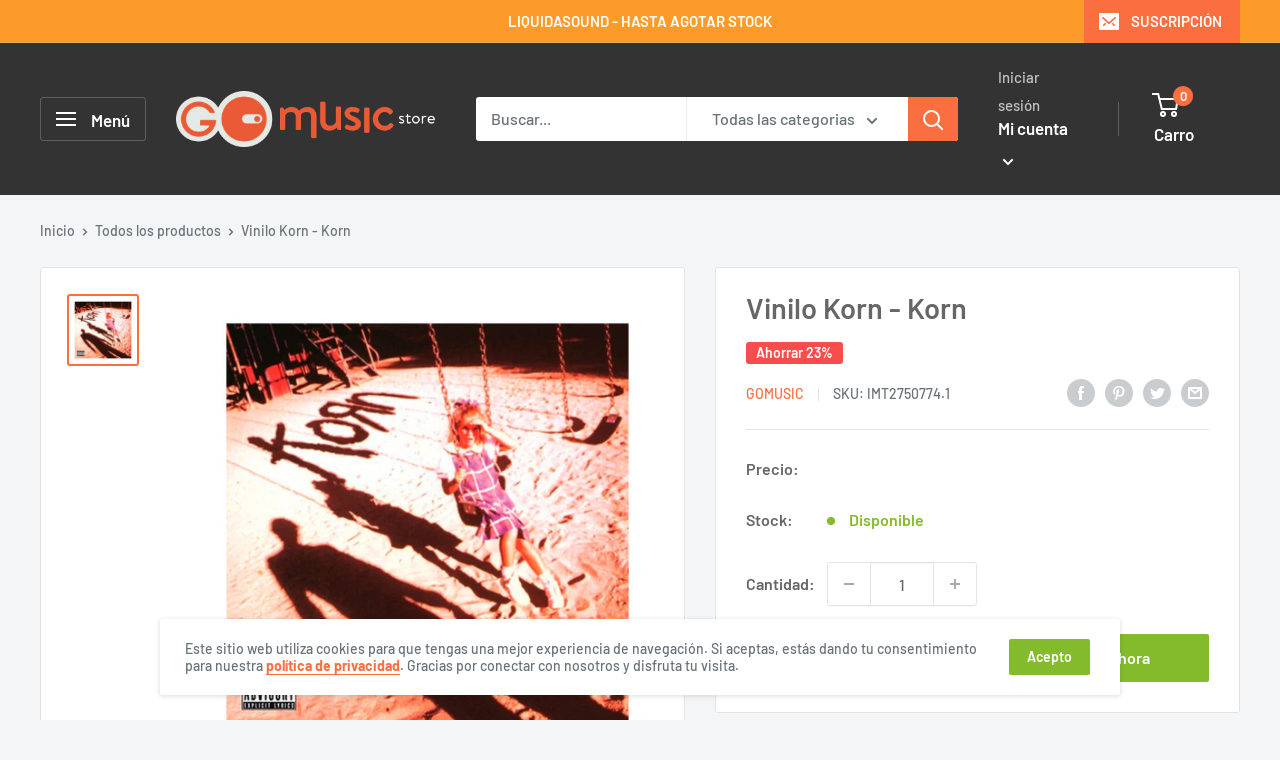

--- FILE ---
content_type: text/html; charset=utf-8
request_url: https://store.gomusic.cl/products/vinilo-korn-korn
body_size: 50406
content:
<!doctype html>

<html class="no-js" lang="es">
  <head>    <meta name="seomaster" content="true"/><script type="application/ld+json">
        {
            "@context": "http://schema.org",
            "@type": "WebSite",
            "url": "https://store.gomusic.cl",
            "potentialAction": {
                "@type": "SearchAction",
                "target": {
                    "@type": "EntryPoint",
                    "urlTemplate": "https://store.gomusic.cl/search?q={query}"
                },
                "query-input": "required name=query"
                }
        }
        </script>
    
    
    
    <script type="application/ld+json">
                {
                    "@context": "http://schema.org",
                    "@type": "Product",
                    "brand": {
                        "@type": "Brand",
                        "name": "GOmusic"
                    },
                    "sku": "IMT2750774.1","description": "Vinilo Korn - Korn\nEdición limitada de LP de vinilo doble de 180 g con inserto de seis páginas. KORN es el álbum debut homónimo de la banda estadounidense de Nu-Metal Korn. Fue lanzado en 1994, justo después de la gira de la banda con Biohazard y House of Pain.\nLos temas del álbum consistían principalmente en drogas y abuso infantil. 'Korn' fue bien recibido por la crítica musical. La banda irrumpió en la escena alternativa prácticamente de la noche a la mañana y se dice que estableció el Nu-Metal. Bandas como Coal Chamber y Limp Bizkit se inspiraron en la furia del álbum, enfatizando ritmos y estructuras de canciones similares, incluidos algunos elementos de Hip Hop. Slipknot, Machine Head y Sepultura también se inspiraron en el álbum.\nEl álbum lanzó la carrera del productor discográfico Ross Robinson... un poco más de un año después del lanzamiento, el álbum se convirtió en disco de oro en los Estados Unidos. El álbum generó 4 sencillos; 'Blind', seguida de 'Need To', 'Shoots and Ladders' y 'Clown'.\nLista de Canciones Vinilo Korn - Korn\n\n\n1 Blind\n\n2 Ball Tongue\n\n3 Need to\n\n4 Clown\n\n5 Divine\n\n6 Faget\n\n7 Shoots and Ladders\n\n8 Predictable\n\n9 Fake\n\n10 Lies\n\n11 Helmet in the Bush\n\n12 Daddy\n\n\n\n",
                    "url":"https:\/\/store.gomusic.cl\/products\/vinilo-korn-korn",
                    "name": "Vinilo Korn - Korn","image": "https://store.gomusic.cl/cdn/shop/products/korn-front.jpg?v=1643650721",
                    "weight": "1.0kg",
                    "offers" : [
                        {
                            "@type" : "Offer" ,
                            "priceCurrency" : "CLP" ,
                            "priceValidUntil": "2026-02-04",
                            "price" : "45900" ,
                            "availability" : "http://schema.org/InStock" ,
                            "itemCondition": "http://schema.org/NewCondition",
                            "sku": "IMT2750774.1",
                            "url" : "https://store.gomusic.cl/products/vinilo-korn-korn?variant=42401615577330",
                            "seller" : {
                                "@type" : "Organization",
                                "name" : "GOmusic.cl"
                            }
                        }
                    ]
                }
            </script>
        
    <script type="application/ld+json">
            {
                "@context": "http://schema.org",
                "@type": "BreadcrumbList",
                "itemListElement": [{
                    "@type": "ListItem",
                    "position": 1,
                    "item": {
                        "@type": "Website",
                        "@id": "https://store.gomusic.cl",
                        "name": "Home"
                    }
                },{
                        "@type": "ListItem",
                        "position": 2,
                        "item": {
                            "@type": "WebPage",
                            "@id": "https://store.gomusic.cl/products/vinilo-korn-korn",
                            "name": "Vinilo Korn - Korn"
                        }
                    }]}
        </script>
    


    

    
    

    
    

    
    

    
    


    
    



    
    <!-- Google Tag Manager -->
<script>(function(w,d,s,l,i){w[l]=w[l]||[];w[l].push({'gtm.start':
new Date().getTime(),event:'gtm.js'});var f=d.getElementsByTagName(s)[0],
j=d.createElement(s),dl=l!='dataLayer'?'&l='+l:'';j.async=true;j.src=
'https://www.googletagmanager.com/gtm.js?id='+i+dl;f.parentNode.insertBefore(j,f);
})(window,document,'script','dataLayer','GTM-WMRHHF9');</script>
<!-- End Google Tag Manager -->
    
    <!-- Google Optimize -->
    <script src="https://www.googleoptimize.com/optimize.js?id=OPT-TZ2DHG3"></script>
    
    <!-- Global site tag (gtag.js) - Google Analytics -->
<script async src="https://www.googletagmanager.com/gtag/js?id=G-5S993TX0Y7"></script>
<script>
  window.dataLayer = window.dataLayer || [];
  function gtag(){dataLayer.push(arguments);}
  gtag('js', new Date());

  gtag('config', 'G-5S993TX0Y7');
</script>
    
    <!-- Global site tag (gtag.js) - Google Analytics -->
<script async src="https://www.googletagmanager.com/gtag/js?id=UA-170882349-1"></script>
<script>
  window.dataLayer = window.dataLayer || [];
  function gtag(){dataLayer.push(arguments);}
  gtag('js', new Date());

  gtag('config', 'UA-170882349-1');
</script>
    
    <!-- Global site tag (gtag.js) - Google Ads -->
<script async src="https://www.googletagmanager.com/gtag/js?id=AW-345247104"></script>
<script>
  window.dataLayer = window.dataLayer || [];
  function gtag(){dataLayer.push(arguments);}
  gtag('js', new Date());

  gtag('config', 'AW-345247104');
</script>
    
<!-- Hotjar Tracking Code for store.gomusic.cl -->
<script>
    (function(h,o,t,j,a,r){
        h.hj=h.hj||function(){(h.hj.q=h.hj.q||[]).push(arguments)};
        h._hjSettings={hjid:1957446,hjsv:6};
        a=o.getElementsByTagName('head')[0];
        r=o.createElement('script');r.async=1;
        r.src=t+h._hjSettings.hjid+j+h._hjSettings.hjsv;
        a.appendChild(r);
    })(window,document,'https://static.hotjar.com/c/hotjar-','.js?sv=');
</script>

    <!-- Metricool Code for store.gomusic.cl -->
    <script>function loadScript(a){var b=document.getElementsByTagName("head")[0],c=document.createElement("script");c.type="text/javascript",c.src="https://tracker.metricool.com/resources/be.js",c.onreadystatechange=a,c.onload=a,b.appendChild(c)}loadScript(function(){beTracker.t({hash:"5fed948d0d0419884787b2d0c43398c6"})});</script>

    <meta charset="utf-8">
    <meta name="viewport" content="width=device-width, initial-scale=1.0, height=device-height, minimum-scale=1.0, maximum-scale=1.0">
    <meta name="theme-color" content="#fb6e3f"><title>Vinilo Korn - Korn - GOmusic Store
</title><meta name="description" content="Edición limitada de LP de vinilo doble de 180 g con inserto de seis páginas. KORN es el álbum debut homónimo de la banda estadounidense de Nu-Metal Korn. Fue lanzado en 1994, justo después de la gira de la banda con Biohazard y House of Pain. Los temas del álbum consistían principalmente en drogas y abuso infantil. &#39;Korn&#39; fue bien recibido por la crítica musical. La banda irrumpió en la escena alternativa prácticamente de la noche a la mañana y se dice que estableció el Nu-Metal. Bandas como Coal Chamber y Limp Bizkit se inspiraron en la furia del álbum, enfatizando ritmos y estructuras de canciones similares, incluidos algunos elementos de Hip Hop. Slipknot, Machine Head y Sepultura también se inspiraron en el álbum. El álbum lanzó la carrera del productor discográfico Ross Robinson... un poco más de un año después del lanzamiento, el álbum se convirtió en disco de oro en los Estados Unidos. El álbum generó 4 sencillos; &#39;Blind&#39;, seguida de &#39;Need To&#39;, &#39;Shoots and Ladders&#39; y &#39;Clown&#39;."><link rel="canonical" href="https://store.gomusic.cl/products/vinilo-korn-korn"><link rel="shortcut icon" href="//store.gomusic.cl/cdn/shop/files/gomusic-push-icon_96x96.png?v=1619030194" type="image/png"><link rel="preload" as="style" href="//store.gomusic.cl/cdn/shop/t/5/assets/theme.css?v=94065697436677643081693102390">
    <link rel="preload" as="script" href="//store.gomusic.cl/cdn/shop/t/5/assets/theme.js?v=132219002375670937941645197757">
    <link rel="preconnect" href="https://cdn.shopify.com">
    <link rel="preconnect" href="https://fonts.shopifycdn.com">
    <link rel="dns-prefetch" href="https://productreviews.shopifycdn.com">
    <link rel="dns-prefetch" href="https://ajax.googleapis.com">
    <link rel="dns-prefetch" href="https://maps.googleapis.com">
    <link rel="dns-prefetch" href="https://maps.gstatic.com">

    <meta property="og:type" content="product">
  <meta property="og:title" content="Vinilo Korn - Korn"><meta property="og:image" content="http://store.gomusic.cl/cdn/shop/products/korn-front.jpg?v=1643650721">
    <meta property="og:image:secure_url" content="https://store.gomusic.cl/cdn/shop/products/korn-front.jpg?v=1643650721">
    <meta property="og:image:width" content="1000">
    <meta property="og:image:height" content="1000"><meta property="product:price:amount" content="45,900">
  <meta property="product:price:currency" content="CLP"><meta property="og:description" content="Edición limitada de LP de vinilo doble de 180 g con inserto de seis páginas. KORN es el álbum debut homónimo de la banda estadounidense de Nu-Metal Korn. Fue lanzado en 1994, justo después de la gira de la banda con Biohazard y House of Pain. Los temas del álbum consistían principalmente en drogas y abuso infantil. &#39;Korn&#39; fue bien recibido por la crítica musical. La banda irrumpió en la escena alternativa prácticamente de la noche a la mañana y se dice que estableció el Nu-Metal. Bandas como Coal Chamber y Limp Bizkit se inspiraron en la furia del álbum, enfatizando ritmos y estructuras de canciones similares, incluidos algunos elementos de Hip Hop. Slipknot, Machine Head y Sepultura también se inspiraron en el álbum. El álbum lanzó la carrera del productor discográfico Ross Robinson... un poco más de un año después del lanzamiento, el álbum se convirtió en disco de oro en los Estados Unidos. El álbum generó 4 sencillos; &#39;Blind&#39;, seguida de &#39;Need To&#39;, &#39;Shoots and Ladders&#39; y &#39;Clown&#39;."><meta property="og:url" content="https://store.gomusic.cl/products/vinilo-korn-korn">
<meta property="og:site_name" content="GOmusic.cl"><meta name="twitter:card" content="summary"><meta name="twitter:title" content="Vinilo Korn - Korn">
  <meta name="twitter:description" content="Vinilo Korn - Korn Edición limitada de LP de vinilo doble de 180 g con inserto de seis páginas. KORN es el álbum debut homónimo de la banda estadounidense de Nu-Metal Korn. Fue lanzado en 1994, justo después de la gira de la banda con Biohazard y House of Pain. Los temas del álbum consistían principalmente en drogas y abuso infantil. &#39;Korn&#39; fue bien recibido por la crítica musical. La banda irrumpió en la escena alternativa prácticamente de la noche a la mañana y se dice que estableció el Nu-Metal. Bandas como Coal Chamber y Limp Bizkit se inspiraron en la furia del álbum, enfatizando ritmos y estructuras de canciones similares, incluidos algunos elementos de Hip Hop. Slipknot, Machine Head y Sepultura también se inspiraron en el álbum. El álbum lanzó la carrera del productor discográfico Ross Robinson... un poco">
  <meta name="twitter:image" content="https://store.gomusic.cl/cdn/shop/products/korn-front_600x600_crop_center.jpg?v=1643650721">
    <link rel="preload" href="//store.gomusic.cl/cdn/fonts/barlow/barlow_n6.329f582a81f63f125e63c20a5a80ae9477df68e1.woff2" as="font" type="font/woff2" crossorigin><link rel="preload" href="//store.gomusic.cl/cdn/fonts/barlow/barlow_n5.a193a1990790eba0cc5cca569d23799830e90f07.woff2" as="font" type="font/woff2" crossorigin><style>
  @font-face {
  font-family: Barlow;
  font-weight: 600;
  font-style: normal;
  font-display: swap;
  src: url("//store.gomusic.cl/cdn/fonts/barlow/barlow_n6.329f582a81f63f125e63c20a5a80ae9477df68e1.woff2") format("woff2"),
       url("//store.gomusic.cl/cdn/fonts/barlow/barlow_n6.0163402e36247bcb8b02716880d0b39568412e9e.woff") format("woff");
}

  @font-face {
  font-family: Barlow;
  font-weight: 500;
  font-style: normal;
  font-display: swap;
  src: url("//store.gomusic.cl/cdn/fonts/barlow/barlow_n5.a193a1990790eba0cc5cca569d23799830e90f07.woff2") format("woff2"),
       url("//store.gomusic.cl/cdn/fonts/barlow/barlow_n5.ae31c82169b1dc0715609b8cc6a610b917808358.woff") format("woff");
}

@font-face {
  font-family: Barlow;
  font-weight: 600;
  font-style: normal;
  font-display: swap;
  src: url("//store.gomusic.cl/cdn/fonts/barlow/barlow_n6.329f582a81f63f125e63c20a5a80ae9477df68e1.woff2") format("woff2"),
       url("//store.gomusic.cl/cdn/fonts/barlow/barlow_n6.0163402e36247bcb8b02716880d0b39568412e9e.woff") format("woff");
}

@font-face {
  font-family: Barlow;
  font-weight: 600;
  font-style: italic;
  font-display: swap;
  src: url("//store.gomusic.cl/cdn/fonts/barlow/barlow_i6.5a22bd20fb27bad4d7674cc6e666fb9c77d813bb.woff2") format("woff2"),
       url("//store.gomusic.cl/cdn/fonts/barlow/barlow_i6.1c8787fcb59f3add01a87f21b38c7ef797e3b3a1.woff") format("woff");
}


  @font-face {
  font-family: Barlow;
  font-weight: 700;
  font-style: normal;
  font-display: swap;
  src: url("//store.gomusic.cl/cdn/fonts/barlow/barlow_n7.691d1d11f150e857dcbc1c10ef03d825bc378d81.woff2") format("woff2"),
       url("//store.gomusic.cl/cdn/fonts/barlow/barlow_n7.4fdbb1cb7da0e2c2f88492243ffa2b4f91924840.woff") format("woff");
}

  @font-face {
  font-family: Barlow;
  font-weight: 500;
  font-style: italic;
  font-display: swap;
  src: url("//store.gomusic.cl/cdn/fonts/barlow/barlow_i5.714d58286997b65cd479af615cfa9bb0a117a573.woff2") format("woff2"),
       url("//store.gomusic.cl/cdn/fonts/barlow/barlow_i5.0120f77e6447d3b5df4bbec8ad8c2d029d87fb21.woff") format("woff");
}

  @font-face {
  font-family: Barlow;
  font-weight: 700;
  font-style: italic;
  font-display: swap;
  src: url("//store.gomusic.cl/cdn/fonts/barlow/barlow_i7.50e19d6cc2ba5146fa437a5a7443c76d5d730103.woff2") format("woff2"),
       url("//store.gomusic.cl/cdn/fonts/barlow/barlow_i7.47e9f98f1b094d912e6fd631cc3fe93d9f40964f.woff") format("woff");
}


  :root {
    --default-text-font-size : 15px;
    --base-text-font-size    : 16px;
    --heading-font-family    : Barlow, sans-serif;
    --heading-font-weight    : 600;
    --heading-font-style     : normal;
    --text-font-family       : Barlow, sans-serif;
    --text-font-weight       : 500;
    --text-font-style        : normal;
    --text-font-bolder-weight: 600;
    --text-link-decoration   : underline;

    --text-color               : #677279;
    --text-color-rgb           : 103, 114, 121;
    --heading-color            : #666666;
    --border-color             : #e1e3e4;
    --border-color-rgb         : 225, 227, 228;
    --form-border-color        : #d4d6d8;
    --accent-color             : #fb6e3f;
    --accent-color-rgb         : 251, 110, 63;
    --link-color               : #fb6e3f;
    --link-color-hover         : #e93e05;
    --background               : #f3f5f6;
    --secondary-background     : #ffffff;
    --secondary-background-rgb : 255, 255, 255;
    --accent-background        : rgba(251, 110, 63, 0.08);

    --input-background: #ffffff;

    --error-color       : #f94c4c;
    --error-background  : rgba(249, 76, 76, 0.07);
    --success-color     : #48bf48;
    --success-background: rgba(72, 191, 72, 0.11);

    --primary-button-background      : #fb6e3f;
    --primary-button-background-rgb  : 251, 110, 63;
    --primary-button-text-color      : #ffffff;
    --secondary-button-background    : #83bb2d;
    --secondary-button-background-rgb: 131, 187, 45;
    --secondary-button-text-color    : #ffffff;

    --header-background      : #333333;
    --header-text-color      : #ffffff;
    --header-light-text-color: #c1c3c3;
    --header-border-color    : rgba(193, 195, 195, 0.3);
    --header-accent-color    : #fb6e3f;

    --footer-background-color:    #e1e3e4;
    --footer-heading-text-color:  #666666;
    --footer-body-text-color:     #999999;
    --footer-body-text-color-rgb: 153, 153, 153;
    --footer-accent-color:        #fb6e3f;
    --footer-accent-color-rgb:    251, 110, 63;
    --footer-border:              none;
    
    --flickity-arrow-color: #abb1b4;--product-on-sale-accent           : #f94c4c;
    --product-on-sale-accent-rgb       : 249, 76, 76;
    --product-on-sale-color            : #ffffff;
    --product-in-stock-color           : #83bb2d;
    --product-low-stock-color          : #f94c4c;
    --product-sold-out-color           : #8a9297;
    --product-custom-label-1-background: #008a00;
    --product-custom-label-1-color     : #ffffff;
    --product-custom-label-2-background: #00a500;
    --product-custom-label-2-color     : #ffffff;
    --product-review-star-color        : #ffbd00;

    --mobile-container-gutter : 20px;
    --desktop-container-gutter: 40px;

    /* Shopify related variables */
    --payment-terms-background-color: #f3f5f6;
  }
</style>

<script>
  // IE11 does not have support for CSS variables, so we have to polyfill them
  if (!(((window || {}).CSS || {}).supports && window.CSS.supports('(--a: 0)'))) {
    const script = document.createElement('script');
    script.type = 'text/javascript';
    script.src = 'https://cdn.jsdelivr.net/npm/css-vars-ponyfill@2';
    script.onload = function() {
      cssVars({});
    };

    document.getElementsByTagName('head')[0].appendChild(script);
  }
</script>


    <script>window.performance && window.performance.mark && window.performance.mark('shopify.content_for_header.start');</script><meta name="google-site-verification" content="5G3p963KTX3xS6qxR6v2Mza9VUCUgLYas7Z_CtDvCEI">
<meta name="google-site-verification" content="S9wx7Uly_6PaMkbhU3ORj3u1wx4kukoq_Y__ovJxohE">
<meta name="facebook-domain-verification" content="5w19z6b02ek8jfkhg94jjbfmj5014u">
<meta name="facebook-domain-verification" content="cxij6lgd4q0fp6vfcrdqru38z77kmy">
<meta name="facebook-domain-verification" content="fmw70m667rxo9j5rcmh7ek1vndnt7b">
<meta name="google-site-verification" content="HAZkQHRmRw7d1IBoa54Vtt6WTB3PCzGHLjeGoMlz2k4">
<meta id="shopify-digital-wallet" name="shopify-digital-wallet" content="/41330737320/digital_wallets/dialog">
<link rel="alternate" type="application/json+oembed" href="https://store.gomusic.cl/products/vinilo-korn-korn.oembed">
<script async="async" src="/checkouts/internal/preloads.js?locale=es-CL"></script>
<script id="shopify-features" type="application/json">{"accessToken":"3e8a76d43fe0c244722e0d400831f91e","betas":["rich-media-storefront-analytics"],"domain":"store.gomusic.cl","predictiveSearch":true,"shopId":41330737320,"locale":"es"}</script>
<script>var Shopify = Shopify || {};
Shopify.shop = "gomusic-store.myshopify.com";
Shopify.locale = "es";
Shopify.currency = {"active":"CLP","rate":"1.0"};
Shopify.country = "CL";
Shopify.theme = {"name":"Warehouse - GOmusic Store 2.0","id":130971271410,"schema_name":"Warehouse","schema_version":"2.6.6","theme_store_id":871,"role":"main"};
Shopify.theme.handle = "null";
Shopify.theme.style = {"id":null,"handle":null};
Shopify.cdnHost = "store.gomusic.cl/cdn";
Shopify.routes = Shopify.routes || {};
Shopify.routes.root = "/";</script>
<script type="module">!function(o){(o.Shopify=o.Shopify||{}).modules=!0}(window);</script>
<script>!function(o){function n(){var o=[];function n(){o.push(Array.prototype.slice.apply(arguments))}return n.q=o,n}var t=o.Shopify=o.Shopify||{};t.loadFeatures=n(),t.autoloadFeatures=n()}(window);</script>
<script id="shop-js-analytics" type="application/json">{"pageType":"product"}</script>
<script defer="defer" async type="module" src="//store.gomusic.cl/cdn/shopifycloud/shop-js/modules/v2/client.init-shop-cart-sync_2Gr3Q33f.es.esm.js"></script>
<script defer="defer" async type="module" src="//store.gomusic.cl/cdn/shopifycloud/shop-js/modules/v2/chunk.common_noJfOIa7.esm.js"></script>
<script defer="defer" async type="module" src="//store.gomusic.cl/cdn/shopifycloud/shop-js/modules/v2/chunk.modal_Deo2FJQo.esm.js"></script>
<script type="module">
  await import("//store.gomusic.cl/cdn/shopifycloud/shop-js/modules/v2/client.init-shop-cart-sync_2Gr3Q33f.es.esm.js");
await import("//store.gomusic.cl/cdn/shopifycloud/shop-js/modules/v2/chunk.common_noJfOIa7.esm.js");
await import("//store.gomusic.cl/cdn/shopifycloud/shop-js/modules/v2/chunk.modal_Deo2FJQo.esm.js");

  window.Shopify.SignInWithShop?.initShopCartSync?.({"fedCMEnabled":true,"windoidEnabled":true});

</script>
<script>(function() {
  var isLoaded = false;
  function asyncLoad() {
    if (isLoaded) return;
    isLoaded = true;
    var urls = ["https:\/\/chimpstatic.com\/mcjs-connected\/js\/users\/421ae32c0185b3e8c9054f6b3\/229e7cd6f1b0a4ceed3ae1d01.js?shop=gomusic-store.myshopify.com","https:\/\/cdn.recovermycart.com\/scripts\/keepcart\/CartJS.min.js?shop=gomusic-store.myshopify.com\u0026shop=gomusic-store.myshopify.com","https:\/\/buy-me-cdn.makeprosimp.com\/v2\/app.min.js?v=v2\u0026shop=gomusic-store.myshopify.com","https:\/\/swift.perfectapps.io\/store\/assets\/dist\/js\/main.min.js?v=1_1655139879\u0026shop=gomusic-store.myshopify.com","https:\/\/sales-pop.carecart.io\/lib\/salesnotifier.js?shop=gomusic-store.myshopify.com","https:\/\/cdn.hextom.com\/js\/ultimatesalesboost.js?shop=gomusic-store.myshopify.com"];
    for (var i = 0; i < urls.length; i++) {
      var s = document.createElement('script');
      s.type = 'text/javascript';
      s.async = true;
      s.src = urls[i];
      var x = document.getElementsByTagName('script')[0];
      x.parentNode.insertBefore(s, x);
    }
  };
  if(window.attachEvent) {
    window.attachEvent('onload', asyncLoad);
  } else {
    window.addEventListener('load', asyncLoad, false);
  }
})();</script>
<script id="__st">var __st={"a":41330737320,"offset":-10800,"reqid":"9c909733-61a1-443a-a607-35487671855e-1769375594","pageurl":"store.gomusic.cl\/products\/vinilo-korn-korn","u":"608fd444b27e","p":"product","rtyp":"product","rid":7539467583730};</script>
<script>window.ShopifyPaypalV4VisibilityTracking = true;</script>
<script id="captcha-bootstrap">!function(){'use strict';const t='contact',e='account',n='new_comment',o=[[t,t],['blogs',n],['comments',n],[t,'customer']],c=[[e,'customer_login'],[e,'guest_login'],[e,'recover_customer_password'],[e,'create_customer']],r=t=>t.map((([t,e])=>`form[action*='/${t}']:not([data-nocaptcha='true']) input[name='form_type'][value='${e}']`)).join(','),a=t=>()=>t?[...document.querySelectorAll(t)].map((t=>t.form)):[];function s(){const t=[...o],e=r(t);return a(e)}const i='password',u='form_key',d=['recaptcha-v3-token','g-recaptcha-response','h-captcha-response',i],f=()=>{try{return window.sessionStorage}catch{return}},m='__shopify_v',_=t=>t.elements[u];function p(t,e,n=!1){try{const o=window.sessionStorage,c=JSON.parse(o.getItem(e)),{data:r}=function(t){const{data:e,action:n}=t;return t[m]||n?{data:e,action:n}:{data:t,action:n}}(c);for(const[e,n]of Object.entries(r))t.elements[e]&&(t.elements[e].value=n);n&&o.removeItem(e)}catch(o){console.error('form repopulation failed',{error:o})}}const l='form_type',E='cptcha';function T(t){t.dataset[E]=!0}const w=window,h=w.document,L='Shopify',v='ce_forms',y='captcha';let A=!1;((t,e)=>{const n=(g='f06e6c50-85a8-45c8-87d0-21a2b65856fe',I='https://cdn.shopify.com/shopifycloud/storefront-forms-hcaptcha/ce_storefront_forms_captcha_hcaptcha.v1.5.2.iife.js',D={infoText:'Protegido por hCaptcha',privacyText:'Privacidad',termsText:'Términos'},(t,e,n)=>{const o=w[L][v],c=o.bindForm;if(c)return c(t,g,e,D).then(n);var r;o.q.push([[t,g,e,D],n]),r=I,A||(h.body.append(Object.assign(h.createElement('script'),{id:'captcha-provider',async:!0,src:r})),A=!0)});var g,I,D;w[L]=w[L]||{},w[L][v]=w[L][v]||{},w[L][v].q=[],w[L][y]=w[L][y]||{},w[L][y].protect=function(t,e){n(t,void 0,e),T(t)},Object.freeze(w[L][y]),function(t,e,n,w,h,L){const[v,y,A,g]=function(t,e,n){const i=e?o:[],u=t?c:[],d=[...i,...u],f=r(d),m=r(i),_=r(d.filter((([t,e])=>n.includes(e))));return[a(f),a(m),a(_),s()]}(w,h,L),I=t=>{const e=t.target;return e instanceof HTMLFormElement?e:e&&e.form},D=t=>v().includes(t);t.addEventListener('submit',(t=>{const e=I(t);if(!e)return;const n=D(e)&&!e.dataset.hcaptchaBound&&!e.dataset.recaptchaBound,o=_(e),c=g().includes(e)&&(!o||!o.value);(n||c)&&t.preventDefault(),c&&!n&&(function(t){try{if(!f())return;!function(t){const e=f();if(!e)return;const n=_(t);if(!n)return;const o=n.value;o&&e.removeItem(o)}(t);const e=Array.from(Array(32),(()=>Math.random().toString(36)[2])).join('');!function(t,e){_(t)||t.append(Object.assign(document.createElement('input'),{type:'hidden',name:u})),t.elements[u].value=e}(t,e),function(t,e){const n=f();if(!n)return;const o=[...t.querySelectorAll(`input[type='${i}']`)].map((({name:t})=>t)),c=[...d,...o],r={};for(const[a,s]of new FormData(t).entries())c.includes(a)||(r[a]=s);n.setItem(e,JSON.stringify({[m]:1,action:t.action,data:r}))}(t,e)}catch(e){console.error('failed to persist form',e)}}(e),e.submit())}));const S=(t,e)=>{t&&!t.dataset[E]&&(n(t,e.some((e=>e===t))),T(t))};for(const o of['focusin','change'])t.addEventListener(o,(t=>{const e=I(t);D(e)&&S(e,y())}));const B=e.get('form_key'),M=e.get(l),P=B&&M;t.addEventListener('DOMContentLoaded',(()=>{const t=y();if(P)for(const e of t)e.elements[l].value===M&&p(e,B);[...new Set([...A(),...v().filter((t=>'true'===t.dataset.shopifyCaptcha))])].forEach((e=>S(e,t)))}))}(h,new URLSearchParams(w.location.search),n,t,e,['guest_login'])})(!0,!1)}();</script>
<script integrity="sha256-4kQ18oKyAcykRKYeNunJcIwy7WH5gtpwJnB7kiuLZ1E=" data-source-attribution="shopify.loadfeatures" defer="defer" src="//store.gomusic.cl/cdn/shopifycloud/storefront/assets/storefront/load_feature-a0a9edcb.js" crossorigin="anonymous"></script>
<script data-source-attribution="shopify.dynamic_checkout.dynamic.init">var Shopify=Shopify||{};Shopify.PaymentButton=Shopify.PaymentButton||{isStorefrontPortableWallets:!0,init:function(){window.Shopify.PaymentButton.init=function(){};var t=document.createElement("script");t.src="https://store.gomusic.cl/cdn/shopifycloud/portable-wallets/latest/portable-wallets.es.js",t.type="module",document.head.appendChild(t)}};
</script>
<script data-source-attribution="shopify.dynamic_checkout.buyer_consent">
  function portableWalletsHideBuyerConsent(e){var t=document.getElementById("shopify-buyer-consent"),n=document.getElementById("shopify-subscription-policy-button");t&&n&&(t.classList.add("hidden"),t.setAttribute("aria-hidden","true"),n.removeEventListener("click",e))}function portableWalletsShowBuyerConsent(e){var t=document.getElementById("shopify-buyer-consent"),n=document.getElementById("shopify-subscription-policy-button");t&&n&&(t.classList.remove("hidden"),t.removeAttribute("aria-hidden"),n.addEventListener("click",e))}window.Shopify?.PaymentButton&&(window.Shopify.PaymentButton.hideBuyerConsent=portableWalletsHideBuyerConsent,window.Shopify.PaymentButton.showBuyerConsent=portableWalletsShowBuyerConsent);
</script>
<script>
  function portableWalletsCleanup(e){e&&e.src&&console.error("Failed to load portable wallets script "+e.src);var t=document.querySelectorAll("shopify-accelerated-checkout .shopify-payment-button__skeleton, shopify-accelerated-checkout-cart .wallet-cart-button__skeleton"),e=document.getElementById("shopify-buyer-consent");for(let e=0;e<t.length;e++)t[e].remove();e&&e.remove()}function portableWalletsNotLoadedAsModule(e){e instanceof ErrorEvent&&"string"==typeof e.message&&e.message.includes("import.meta")&&"string"==typeof e.filename&&e.filename.includes("portable-wallets")&&(window.removeEventListener("error",portableWalletsNotLoadedAsModule),window.Shopify.PaymentButton.failedToLoad=e,"loading"===document.readyState?document.addEventListener("DOMContentLoaded",window.Shopify.PaymentButton.init):window.Shopify.PaymentButton.init())}window.addEventListener("error",portableWalletsNotLoadedAsModule);
</script>

<script type="module" src="https://store.gomusic.cl/cdn/shopifycloud/portable-wallets/latest/portable-wallets.es.js" onError="portableWalletsCleanup(this)" crossorigin="anonymous"></script>
<script nomodule>
  document.addEventListener("DOMContentLoaded", portableWalletsCleanup);
</script>

<link id="shopify-accelerated-checkout-styles" rel="stylesheet" media="screen" href="https://store.gomusic.cl/cdn/shopifycloud/portable-wallets/latest/accelerated-checkout-backwards-compat.css" crossorigin="anonymous">
<style id="shopify-accelerated-checkout-cart">
        #shopify-buyer-consent {
  margin-top: 1em;
  display: inline-block;
  width: 100%;
}

#shopify-buyer-consent.hidden {
  display: none;
}

#shopify-subscription-policy-button {
  background: none;
  border: none;
  padding: 0;
  text-decoration: underline;
  font-size: inherit;
  cursor: pointer;
}

#shopify-subscription-policy-button::before {
  box-shadow: none;
}

      </style>

<script>window.performance && window.performance.mark && window.performance.mark('shopify.content_for_header.end');</script>

    <link rel="stylesheet" href="//store.gomusic.cl/cdn/shop/t/5/assets/theme.css?v=94065697436677643081693102390">

    
  <script type="application/ld+json">
  {
    "@context": "http://schema.org",
    "@type": "Product",
    "offers": [{
          "@type": "Offer",
          "name": "Default Title",
          "availability":"https://schema.org/InStock",
          "price": 45900.0,
          "priceCurrency": "CLP",
          "priceValidUntil": "2026-02-04","sku": "IMT2750774.1","url": "/products/vinilo-korn-korn?variant=42401615577330"
        }
],
    "brand": {
      "name": "GOmusic"
    },
    "name": "Vinilo Korn - Korn",
    "description": "Vinilo Korn - Korn\nEdición limitada de LP de vinilo doble de 180 g con inserto de seis páginas. KORN es el álbum debut homónimo de la banda estadounidense de Nu-Metal Korn. Fue lanzado en 1994, justo después de la gira de la banda con Biohazard y House of Pain.\nLos temas del álbum consistían principalmente en drogas y abuso infantil. 'Korn' fue bien recibido por la crítica musical. La banda irrumpió en la escena alternativa prácticamente de la noche a la mañana y se dice que estableció el Nu-Metal. Bandas como Coal Chamber y Limp Bizkit se inspiraron en la furia del álbum, enfatizando ritmos y estructuras de canciones similares, incluidos algunos elementos de Hip Hop. Slipknot, Machine Head y Sepultura también se inspiraron en el álbum.\nEl álbum lanzó la carrera del productor discográfico Ross Robinson... un poco más de un año después del lanzamiento, el álbum se convirtió en disco de oro en los Estados Unidos. El álbum generó 4 sencillos; 'Blind', seguida de 'Need To', 'Shoots and Ladders' y 'Clown'.\nLista de Canciones Vinilo Korn - Korn\n\n\n1 Blind\n\n2 Ball Tongue\n\n3 Need to\n\n4 Clown\n\n5 Divine\n\n6 Faget\n\n7 Shoots and Ladders\n\n8 Predictable\n\n9 Fake\n\n10 Lies\n\n11 Helmet in the Bush\n\n12 Daddy\n\n\n\n",
    "category": "Vinilos",
    "url": "/products/vinilo-korn-korn",
    "sku": "IMT2750774.1",
    "image": {
      "@type": "ImageObject",
      "url": "https://store.gomusic.cl/cdn/shop/products/korn-front_1024x.jpg?v=1643650721",
      "image": "https://store.gomusic.cl/cdn/shop/products/korn-front_1024x.jpg?v=1643650721",
      "name": "Vinilo Korn - Korn - GOmusic.cl",
      "width": "1024",
      "height": "1024"
    }
  }
  </script>



  <script type="application/ld+json">
  {
    "@context": "http://schema.org",
    "@type": "BreadcrumbList",
  "itemListElement": [{
      "@type": "ListItem",
      "position": 1,
      "name": "Inicio",
      "item": "https://store.gomusic.cl"
    },{
          "@type": "ListItem",
          "position": 2,
          "name": "Vinilo Korn - Korn",
          "item": "https://store.gomusic.cl/products/vinilo-korn-korn"
        }]
  }
  </script>


    <script>
      // This allows to expose several variables to the global scope, to be used in scripts
      window.theme = {
        pageType: "product",
        cartCount: 0,
        moneyFormat: "\u003cspan class=hidden\u003e${{amount_no_decimals}}\u003c\/span\u003e",
        moneyWithCurrencyFormat: "\u003cspan class=hidden\u003e${{amount_no_decimals}} CLP\u003c\/span\u003e",
        currencyCodeEnabled: false,
        showDiscount: true,
        discountMode: "percentage",
        searchMode: "product",
        searchUnavailableProducts: "show",
        cartType: "drawer"
      };

      window.routes = {
        rootUrl: "\/",
        rootUrlWithoutSlash: '',
        cartUrl: "\/cart",
        cartAddUrl: "\/cart\/add",
        cartChangeUrl: "\/cart\/change",
        searchUrl: "\/search",
        productRecommendationsUrl: "\/recommendations\/products"
      };

      window.languages = {
        productRegularPrice: "Precio habitual",
        productSalePrice: "Precio de venta",
        collectionOnSaleLabel: "Ahorrar {{savings}}",
        productFormUnavailable: "No disponible",
        productFormAddToCart: "Añadir al carro",
        productFormSoldOut: "Agotado",
        productAdded: "El producto ha sido añadido al carro",
        productAddedShort: "¡Añadido!",
        shippingEstimatorNoResults: "No se pudo encontrar envío para su dirección.",
        shippingEstimatorOneResult: "Hay una tarifa de envío para su dirección :",
        shippingEstimatorMultipleResults: "Hay {{count}} tarifas de envío para su dirección :",
        shippingEstimatorErrors: "Hay algunos errores :"
      };

      window.lazySizesConfig = {
        loadHidden: false,
        hFac: 0.8,
        expFactor: 3,
        customMedia: {
          '--phone': '(max-width: 640px)',
          '--tablet': '(min-width: 641px) and (max-width: 1023px)',
          '--lap': '(min-width: 1024px)'
        }
      };

      document.documentElement.className = document.documentElement.className.replace('no-js', 'js');
    </script><script src="//store.gomusic.cl/cdn/shop/t/5/assets/theme.js?v=132219002375670937941645197757" defer></script>
    <script src="//store.gomusic.cl/cdn/shop/t/5/assets/custom.js?v=102476495355921946141645197751" defer></script><script>
        (function () {
          window.onpageshow = function() {
            // We force re-freshing the cart content onpageshow, as most browsers will serve a cache copy when hitting the
            // back button, which cause staled data
            document.documentElement.dispatchEvent(new CustomEvent('cart:refresh', {
              bubbles: true,
              detail: {scrollToTop: false}
            }));
          };
        })();
      </script>
<link href="//store.gomusic.cl/cdn/shop/t/5/assets/instabadge.css?v=10459641760519830771655138392" rel="stylesheet" type="text/css" media="all" />



<script type="text/javascript">

window.instabadge = {}
window.instabadge.productBadgeMap = { "vinilo-korn-korn" : false }
window.instabadge.type = "TYPE_PRODUCT"

if(typeof jQuery=='undefined') {
  var headTag = document.getElementsByTagName("head")[0];
  var jqTag = document.createElement('script');
  jqTag.type = 'text/javascript';
  jqTag.src = 'https://code.jquery.com/jquery-3.2.1.min.js ';
  jqTag.onload = function(){
    jQuery.noConflict();
    if (window.setupInstabadge){
      window.setupInstabadge();
    }
  };
  headTag.appendChild(jqTag);
}

</script>




 <script>
 let ps_apiURI = "https://swift-api.perfectapps.io/api";
 let ps_storeUrl = "https://swift.perfectapps.io";
 let ps_productId = "7539467583730";
 </script> 
  
  
 <!-- BEGIN app block: shopify://apps/seowill-seoant-ai-seo/blocks/seoant-core/8e57283b-dcb0-4f7b-a947-fb5c57a0d59d -->
<!--SEOAnt Core By SEOAnt Teams, v0.1.6 START -->







    <!-- BEGIN app snippet: Product-JSON-LD --><!-- END app snippet -->


<!-- SON-LD generated By SEOAnt END -->



<!-- Start : SEOAnt BrokenLink Redirect --><script type="text/javascript">
    !function(t){var e={};function r(n){if(e[n])return e[n].exports;var o=e[n]={i:n,l:!1,exports:{}};return t[n].call(o.exports,o,o.exports,r),o.l=!0,o.exports}r.m=t,r.c=e,r.d=function(t,e,n){r.o(t,e)||Object.defineProperty(t,e,{enumerable:!0,get:n})},r.r=function(t){"undefined"!==typeof Symbol&&Symbol.toStringTag&&Object.defineProperty(t,Symbol.toStringTag,{value:"Module"}),Object.defineProperty(t,"__esModule",{value:!0})},r.t=function(t,e){if(1&e&&(t=r(t)),8&e)return t;if(4&e&&"object"===typeof t&&t&&t.__esModule)return t;var n=Object.create(null);if(r.r(n),Object.defineProperty(n,"default",{enumerable:!0,value:t}),2&e&&"string"!=typeof t)for(var o in t)r.d(n,o,function(e){return t[e]}.bind(null,o));return n},r.n=function(t){var e=t&&t.__esModule?function(){return t.default}:function(){return t};return r.d(e,"a",e),e},r.o=function(t,e){return Object.prototype.hasOwnProperty.call(t,e)},r.p="",r(r.s=11)}([function(t,e,r){"use strict";var n=r(2),o=Object.prototype.toString;function i(t){return"[object Array]"===o.call(t)}function a(t){return"undefined"===typeof t}function u(t){return null!==t&&"object"===typeof t}function s(t){return"[object Function]"===o.call(t)}function c(t,e){if(null!==t&&"undefined"!==typeof t)if("object"!==typeof t&&(t=[t]),i(t))for(var r=0,n=t.length;r<n;r++)e.call(null,t[r],r,t);else for(var o in t)Object.prototype.hasOwnProperty.call(t,o)&&e.call(null,t[o],o,t)}t.exports={isArray:i,isArrayBuffer:function(t){return"[object ArrayBuffer]"===o.call(t)},isBuffer:function(t){return null!==t&&!a(t)&&null!==t.constructor&&!a(t.constructor)&&"function"===typeof t.constructor.isBuffer&&t.constructor.isBuffer(t)},isFormData:function(t){return"undefined"!==typeof FormData&&t instanceof FormData},isArrayBufferView:function(t){return"undefined"!==typeof ArrayBuffer&&ArrayBuffer.isView?ArrayBuffer.isView(t):t&&t.buffer&&t.buffer instanceof ArrayBuffer},isString:function(t){return"string"===typeof t},isNumber:function(t){return"number"===typeof t},isObject:u,isUndefined:a,isDate:function(t){return"[object Date]"===o.call(t)},isFile:function(t){return"[object File]"===o.call(t)},isBlob:function(t){return"[object Blob]"===o.call(t)},isFunction:s,isStream:function(t){return u(t)&&s(t.pipe)},isURLSearchParams:function(t){return"undefined"!==typeof URLSearchParams&&t instanceof URLSearchParams},isStandardBrowserEnv:function(){return("undefined"===typeof navigator||"ReactNative"!==navigator.product&&"NativeScript"!==navigator.product&&"NS"!==navigator.product)&&("undefined"!==typeof window&&"undefined"!==typeof document)},forEach:c,merge:function t(){var e={};function r(r,n){"object"===typeof e[n]&&"object"===typeof r?e[n]=t(e[n],r):e[n]=r}for(var n=0,o=arguments.length;n<o;n++)c(arguments[n],r);return e},deepMerge:function t(){var e={};function r(r,n){"object"===typeof e[n]&&"object"===typeof r?e[n]=t(e[n],r):e[n]="object"===typeof r?t({},r):r}for(var n=0,o=arguments.length;n<o;n++)c(arguments[n],r);return e},extend:function(t,e,r){return c(e,(function(e,o){t[o]=r&&"function"===typeof e?n(e,r):e})),t},trim:function(t){return t.replace(/^\s*/,"").replace(/\s*$/,"")}}},function(t,e,r){t.exports=r(12)},function(t,e,r){"use strict";t.exports=function(t,e){return function(){for(var r=new Array(arguments.length),n=0;n<r.length;n++)r[n]=arguments[n];return t.apply(e,r)}}},function(t,e,r){"use strict";var n=r(0);function o(t){return encodeURIComponent(t).replace(/%40/gi,"@").replace(/%3A/gi,":").replace(/%24/g,"$").replace(/%2C/gi,",").replace(/%20/g,"+").replace(/%5B/gi,"[").replace(/%5D/gi,"]")}t.exports=function(t,e,r){if(!e)return t;var i;if(r)i=r(e);else if(n.isURLSearchParams(e))i=e.toString();else{var a=[];n.forEach(e,(function(t,e){null!==t&&"undefined"!==typeof t&&(n.isArray(t)?e+="[]":t=[t],n.forEach(t,(function(t){n.isDate(t)?t=t.toISOString():n.isObject(t)&&(t=JSON.stringify(t)),a.push(o(e)+"="+o(t))})))})),i=a.join("&")}if(i){var u=t.indexOf("#");-1!==u&&(t=t.slice(0,u)),t+=(-1===t.indexOf("?")?"?":"&")+i}return t}},function(t,e,r){"use strict";t.exports=function(t){return!(!t||!t.__CANCEL__)}},function(t,e,r){"use strict";(function(e){var n=r(0),o=r(19),i={"Content-Type":"application/x-www-form-urlencoded"};function a(t,e){!n.isUndefined(t)&&n.isUndefined(t["Content-Type"])&&(t["Content-Type"]=e)}var u={adapter:function(){var t;return("undefined"!==typeof XMLHttpRequest||"undefined"!==typeof e&&"[object process]"===Object.prototype.toString.call(e))&&(t=r(6)),t}(),transformRequest:[function(t,e){return o(e,"Accept"),o(e,"Content-Type"),n.isFormData(t)||n.isArrayBuffer(t)||n.isBuffer(t)||n.isStream(t)||n.isFile(t)||n.isBlob(t)?t:n.isArrayBufferView(t)?t.buffer:n.isURLSearchParams(t)?(a(e,"application/x-www-form-urlencoded;charset=utf-8"),t.toString()):n.isObject(t)?(a(e,"application/json;charset=utf-8"),JSON.stringify(t)):t}],transformResponse:[function(t){if("string"===typeof t)try{t=JSON.parse(t)}catch(e){}return t}],timeout:0,xsrfCookieName:"XSRF-TOKEN",xsrfHeaderName:"X-XSRF-TOKEN",maxContentLength:-1,validateStatus:function(t){return t>=200&&t<300},headers:{common:{Accept:"application/json, text/plain, */*"}}};n.forEach(["delete","get","head"],(function(t){u.headers[t]={}})),n.forEach(["post","put","patch"],(function(t){u.headers[t]=n.merge(i)})),t.exports=u}).call(this,r(18))},function(t,e,r){"use strict";var n=r(0),o=r(20),i=r(3),a=r(22),u=r(25),s=r(26),c=r(7);t.exports=function(t){return new Promise((function(e,f){var l=t.data,p=t.headers;n.isFormData(l)&&delete p["Content-Type"];var h=new XMLHttpRequest;if(t.auth){var d=t.auth.username||"",m=t.auth.password||"";p.Authorization="Basic "+btoa(d+":"+m)}var y=a(t.baseURL,t.url);if(h.open(t.method.toUpperCase(),i(y,t.params,t.paramsSerializer),!0),h.timeout=t.timeout,h.onreadystatechange=function(){if(h&&4===h.readyState&&(0!==h.status||h.responseURL&&0===h.responseURL.indexOf("file:"))){var r="getAllResponseHeaders"in h?u(h.getAllResponseHeaders()):null,n={data:t.responseType&&"text"!==t.responseType?h.response:h.responseText,status:h.status,statusText:h.statusText,headers:r,config:t,request:h};o(e,f,n),h=null}},h.onabort=function(){h&&(f(c("Request aborted",t,"ECONNABORTED",h)),h=null)},h.onerror=function(){f(c("Network Error",t,null,h)),h=null},h.ontimeout=function(){var e="timeout of "+t.timeout+"ms exceeded";t.timeoutErrorMessage&&(e=t.timeoutErrorMessage),f(c(e,t,"ECONNABORTED",h)),h=null},n.isStandardBrowserEnv()){var v=r(27),g=(t.withCredentials||s(y))&&t.xsrfCookieName?v.read(t.xsrfCookieName):void 0;g&&(p[t.xsrfHeaderName]=g)}if("setRequestHeader"in h&&n.forEach(p,(function(t,e){"undefined"===typeof l&&"content-type"===e.toLowerCase()?delete p[e]:h.setRequestHeader(e,t)})),n.isUndefined(t.withCredentials)||(h.withCredentials=!!t.withCredentials),t.responseType)try{h.responseType=t.responseType}catch(w){if("json"!==t.responseType)throw w}"function"===typeof t.onDownloadProgress&&h.addEventListener("progress",t.onDownloadProgress),"function"===typeof t.onUploadProgress&&h.upload&&h.upload.addEventListener("progress",t.onUploadProgress),t.cancelToken&&t.cancelToken.promise.then((function(t){h&&(h.abort(),f(t),h=null)})),void 0===l&&(l=null),h.send(l)}))}},function(t,e,r){"use strict";var n=r(21);t.exports=function(t,e,r,o,i){var a=new Error(t);return n(a,e,r,o,i)}},function(t,e,r){"use strict";var n=r(0);t.exports=function(t,e){e=e||{};var r={},o=["url","method","params","data"],i=["headers","auth","proxy"],a=["baseURL","url","transformRequest","transformResponse","paramsSerializer","timeout","withCredentials","adapter","responseType","xsrfCookieName","xsrfHeaderName","onUploadProgress","onDownloadProgress","maxContentLength","validateStatus","maxRedirects","httpAgent","httpsAgent","cancelToken","socketPath"];n.forEach(o,(function(t){"undefined"!==typeof e[t]&&(r[t]=e[t])})),n.forEach(i,(function(o){n.isObject(e[o])?r[o]=n.deepMerge(t[o],e[o]):"undefined"!==typeof e[o]?r[o]=e[o]:n.isObject(t[o])?r[o]=n.deepMerge(t[o]):"undefined"!==typeof t[o]&&(r[o]=t[o])})),n.forEach(a,(function(n){"undefined"!==typeof e[n]?r[n]=e[n]:"undefined"!==typeof t[n]&&(r[n]=t[n])}));var u=o.concat(i).concat(a),s=Object.keys(e).filter((function(t){return-1===u.indexOf(t)}));return n.forEach(s,(function(n){"undefined"!==typeof e[n]?r[n]=e[n]:"undefined"!==typeof t[n]&&(r[n]=t[n])})),r}},function(t,e,r){"use strict";function n(t){this.message=t}n.prototype.toString=function(){return"Cancel"+(this.message?": "+this.message:"")},n.prototype.__CANCEL__=!0,t.exports=n},function(t,e,r){t.exports=r(13)},function(t,e,r){t.exports=r(30)},function(t,e,r){var n=function(t){"use strict";var e=Object.prototype,r=e.hasOwnProperty,n="function"===typeof Symbol?Symbol:{},o=n.iterator||"@@iterator",i=n.asyncIterator||"@@asyncIterator",a=n.toStringTag||"@@toStringTag";function u(t,e,r){return Object.defineProperty(t,e,{value:r,enumerable:!0,configurable:!0,writable:!0}),t[e]}try{u({},"")}catch(S){u=function(t,e,r){return t[e]=r}}function s(t,e,r,n){var o=e&&e.prototype instanceof l?e:l,i=Object.create(o.prototype),a=new L(n||[]);return i._invoke=function(t,e,r){var n="suspendedStart";return function(o,i){if("executing"===n)throw new Error("Generator is already running");if("completed"===n){if("throw"===o)throw i;return j()}for(r.method=o,r.arg=i;;){var a=r.delegate;if(a){var u=x(a,r);if(u){if(u===f)continue;return u}}if("next"===r.method)r.sent=r._sent=r.arg;else if("throw"===r.method){if("suspendedStart"===n)throw n="completed",r.arg;r.dispatchException(r.arg)}else"return"===r.method&&r.abrupt("return",r.arg);n="executing";var s=c(t,e,r);if("normal"===s.type){if(n=r.done?"completed":"suspendedYield",s.arg===f)continue;return{value:s.arg,done:r.done}}"throw"===s.type&&(n="completed",r.method="throw",r.arg=s.arg)}}}(t,r,a),i}function c(t,e,r){try{return{type:"normal",arg:t.call(e,r)}}catch(S){return{type:"throw",arg:S}}}t.wrap=s;var f={};function l(){}function p(){}function h(){}var d={};d[o]=function(){return this};var m=Object.getPrototypeOf,y=m&&m(m(T([])));y&&y!==e&&r.call(y,o)&&(d=y);var v=h.prototype=l.prototype=Object.create(d);function g(t){["next","throw","return"].forEach((function(e){u(t,e,(function(t){return this._invoke(e,t)}))}))}function w(t,e){var n;this._invoke=function(o,i){function a(){return new e((function(n,a){!function n(o,i,a,u){var s=c(t[o],t,i);if("throw"!==s.type){var f=s.arg,l=f.value;return l&&"object"===typeof l&&r.call(l,"__await")?e.resolve(l.__await).then((function(t){n("next",t,a,u)}),(function(t){n("throw",t,a,u)})):e.resolve(l).then((function(t){f.value=t,a(f)}),(function(t){return n("throw",t,a,u)}))}u(s.arg)}(o,i,n,a)}))}return n=n?n.then(a,a):a()}}function x(t,e){var r=t.iterator[e.method];if(void 0===r){if(e.delegate=null,"throw"===e.method){if(t.iterator.return&&(e.method="return",e.arg=void 0,x(t,e),"throw"===e.method))return f;e.method="throw",e.arg=new TypeError("The iterator does not provide a 'throw' method")}return f}var n=c(r,t.iterator,e.arg);if("throw"===n.type)return e.method="throw",e.arg=n.arg,e.delegate=null,f;var o=n.arg;return o?o.done?(e[t.resultName]=o.value,e.next=t.nextLoc,"return"!==e.method&&(e.method="next",e.arg=void 0),e.delegate=null,f):o:(e.method="throw",e.arg=new TypeError("iterator result is not an object"),e.delegate=null,f)}function b(t){var e={tryLoc:t[0]};1 in t&&(e.catchLoc=t[1]),2 in t&&(e.finallyLoc=t[2],e.afterLoc=t[3]),this.tryEntries.push(e)}function E(t){var e=t.completion||{};e.type="normal",delete e.arg,t.completion=e}function L(t){this.tryEntries=[{tryLoc:"root"}],t.forEach(b,this),this.reset(!0)}function T(t){if(t){var e=t[o];if(e)return e.call(t);if("function"===typeof t.next)return t;if(!isNaN(t.length)){var n=-1,i=function e(){for(;++n<t.length;)if(r.call(t,n))return e.value=t[n],e.done=!1,e;return e.value=void 0,e.done=!0,e};return i.next=i}}return{next:j}}function j(){return{value:void 0,done:!0}}return p.prototype=v.constructor=h,h.constructor=p,p.displayName=u(h,a,"GeneratorFunction"),t.isGeneratorFunction=function(t){var e="function"===typeof t&&t.constructor;return!!e&&(e===p||"GeneratorFunction"===(e.displayName||e.name))},t.mark=function(t){return Object.setPrototypeOf?Object.setPrototypeOf(t,h):(t.__proto__=h,u(t,a,"GeneratorFunction")),t.prototype=Object.create(v),t},t.awrap=function(t){return{__await:t}},g(w.prototype),w.prototype[i]=function(){return this},t.AsyncIterator=w,t.async=function(e,r,n,o,i){void 0===i&&(i=Promise);var a=new w(s(e,r,n,o),i);return t.isGeneratorFunction(r)?a:a.next().then((function(t){return t.done?t.value:a.next()}))},g(v),u(v,a,"Generator"),v[o]=function(){return this},v.toString=function(){return"[object Generator]"},t.keys=function(t){var e=[];for(var r in t)e.push(r);return e.reverse(),function r(){for(;e.length;){var n=e.pop();if(n in t)return r.value=n,r.done=!1,r}return r.done=!0,r}},t.values=T,L.prototype={constructor:L,reset:function(t){if(this.prev=0,this.next=0,this.sent=this._sent=void 0,this.done=!1,this.delegate=null,this.method="next",this.arg=void 0,this.tryEntries.forEach(E),!t)for(var e in this)"t"===e.charAt(0)&&r.call(this,e)&&!isNaN(+e.slice(1))&&(this[e]=void 0)},stop:function(){this.done=!0;var t=this.tryEntries[0].completion;if("throw"===t.type)throw t.arg;return this.rval},dispatchException:function(t){if(this.done)throw t;var e=this;function n(r,n){return a.type="throw",a.arg=t,e.next=r,n&&(e.method="next",e.arg=void 0),!!n}for(var o=this.tryEntries.length-1;o>=0;--o){var i=this.tryEntries[o],a=i.completion;if("root"===i.tryLoc)return n("end");if(i.tryLoc<=this.prev){var u=r.call(i,"catchLoc"),s=r.call(i,"finallyLoc");if(u&&s){if(this.prev<i.catchLoc)return n(i.catchLoc,!0);if(this.prev<i.finallyLoc)return n(i.finallyLoc)}else if(u){if(this.prev<i.catchLoc)return n(i.catchLoc,!0)}else{if(!s)throw new Error("try statement without catch or finally");if(this.prev<i.finallyLoc)return n(i.finallyLoc)}}}},abrupt:function(t,e){for(var n=this.tryEntries.length-1;n>=0;--n){var o=this.tryEntries[n];if(o.tryLoc<=this.prev&&r.call(o,"finallyLoc")&&this.prev<o.finallyLoc){var i=o;break}}i&&("break"===t||"continue"===t)&&i.tryLoc<=e&&e<=i.finallyLoc&&(i=null);var a=i?i.completion:{};return a.type=t,a.arg=e,i?(this.method="next",this.next=i.finallyLoc,f):this.complete(a)},complete:function(t,e){if("throw"===t.type)throw t.arg;return"break"===t.type||"continue"===t.type?this.next=t.arg:"return"===t.type?(this.rval=this.arg=t.arg,this.method="return",this.next="end"):"normal"===t.type&&e&&(this.next=e),f},finish:function(t){for(var e=this.tryEntries.length-1;e>=0;--e){var r=this.tryEntries[e];if(r.finallyLoc===t)return this.complete(r.completion,r.afterLoc),E(r),f}},catch:function(t){for(var e=this.tryEntries.length-1;e>=0;--e){var r=this.tryEntries[e];if(r.tryLoc===t){var n=r.completion;if("throw"===n.type){var o=n.arg;E(r)}return o}}throw new Error("illegal catch attempt")},delegateYield:function(t,e,r){return this.delegate={iterator:T(t),resultName:e,nextLoc:r},"next"===this.method&&(this.arg=void 0),f}},t}(t.exports);try{regeneratorRuntime=n}catch(o){Function("r","regeneratorRuntime = r")(n)}},function(t,e,r){"use strict";var n=r(0),o=r(2),i=r(14),a=r(8);function u(t){var e=new i(t),r=o(i.prototype.request,e);return n.extend(r,i.prototype,e),n.extend(r,e),r}var s=u(r(5));s.Axios=i,s.create=function(t){return u(a(s.defaults,t))},s.Cancel=r(9),s.CancelToken=r(28),s.isCancel=r(4),s.all=function(t){return Promise.all(t)},s.spread=r(29),t.exports=s,t.exports.default=s},function(t,e,r){"use strict";var n=r(0),o=r(3),i=r(15),a=r(16),u=r(8);function s(t){this.defaults=t,this.interceptors={request:new i,response:new i}}s.prototype.request=function(t){"string"===typeof t?(t=arguments[1]||{}).url=arguments[0]:t=t||{},(t=u(this.defaults,t)).method?t.method=t.method.toLowerCase():this.defaults.method?t.method=this.defaults.method.toLowerCase():t.method="get";var e=[a,void 0],r=Promise.resolve(t);for(this.interceptors.request.forEach((function(t){e.unshift(t.fulfilled,t.rejected)})),this.interceptors.response.forEach((function(t){e.push(t.fulfilled,t.rejected)}));e.length;)r=r.then(e.shift(),e.shift());return r},s.prototype.getUri=function(t){return t=u(this.defaults,t),o(t.url,t.params,t.paramsSerializer).replace(/^\?/,"")},n.forEach(["delete","get","head","options"],(function(t){s.prototype[t]=function(e,r){return this.request(n.merge(r||{},{method:t,url:e}))}})),n.forEach(["post","put","patch"],(function(t){s.prototype[t]=function(e,r,o){return this.request(n.merge(o||{},{method:t,url:e,data:r}))}})),t.exports=s},function(t,e,r){"use strict";var n=r(0);function o(){this.handlers=[]}o.prototype.use=function(t,e){return this.handlers.push({fulfilled:t,rejected:e}),this.handlers.length-1},o.prototype.eject=function(t){this.handlers[t]&&(this.handlers[t]=null)},o.prototype.forEach=function(t){n.forEach(this.handlers,(function(e){null!==e&&t(e)}))},t.exports=o},function(t,e,r){"use strict";var n=r(0),o=r(17),i=r(4),a=r(5);function u(t){t.cancelToken&&t.cancelToken.throwIfRequested()}t.exports=function(t){return u(t),t.headers=t.headers||{},t.data=o(t.data,t.headers,t.transformRequest),t.headers=n.merge(t.headers.common||{},t.headers[t.method]||{},t.headers),n.forEach(["delete","get","head","post","put","patch","common"],(function(e){delete t.headers[e]})),(t.adapter||a.adapter)(t).then((function(e){return u(t),e.data=o(e.data,e.headers,t.transformResponse),e}),(function(e){return i(e)||(u(t),e&&e.response&&(e.response.data=o(e.response.data,e.response.headers,t.transformResponse))),Promise.reject(e)}))}},function(t,e,r){"use strict";var n=r(0);t.exports=function(t,e,r){return n.forEach(r,(function(r){t=r(t,e)})),t}},function(t,e){var r,n,o=t.exports={};function i(){throw new Error("setTimeout has not been defined")}function a(){throw new Error("clearTimeout has not been defined")}function u(t){if(r===setTimeout)return setTimeout(t,0);if((r===i||!r)&&setTimeout)return r=setTimeout,setTimeout(t,0);try{return r(t,0)}catch(e){try{return r.call(null,t,0)}catch(e){return r.call(this,t,0)}}}!function(){try{r="function"===typeof setTimeout?setTimeout:i}catch(t){r=i}try{n="function"===typeof clearTimeout?clearTimeout:a}catch(t){n=a}}();var s,c=[],f=!1,l=-1;function p(){f&&s&&(f=!1,s.length?c=s.concat(c):l=-1,c.length&&h())}function h(){if(!f){var t=u(p);f=!0;for(var e=c.length;e;){for(s=c,c=[];++l<e;)s&&s[l].run();l=-1,e=c.length}s=null,f=!1,function(t){if(n===clearTimeout)return clearTimeout(t);if((n===a||!n)&&clearTimeout)return n=clearTimeout,clearTimeout(t);try{n(t)}catch(e){try{return n.call(null,t)}catch(e){return n.call(this,t)}}}(t)}}function d(t,e){this.fun=t,this.array=e}function m(){}o.nextTick=function(t){var e=new Array(arguments.length-1);if(arguments.length>1)for(var r=1;r<arguments.length;r++)e[r-1]=arguments[r];c.push(new d(t,e)),1!==c.length||f||u(h)},d.prototype.run=function(){this.fun.apply(null,this.array)},o.title="browser",o.browser=!0,o.env={},o.argv=[],o.version="",o.versions={},o.on=m,o.addListener=m,o.once=m,o.off=m,o.removeListener=m,o.removeAllListeners=m,o.emit=m,o.prependListener=m,o.prependOnceListener=m,o.listeners=function(t){return[]},o.binding=function(t){throw new Error("process.binding is not supported")},o.cwd=function(){return"/"},o.chdir=function(t){throw new Error("process.chdir is not supported")},o.umask=function(){return 0}},function(t,e,r){"use strict";var n=r(0);t.exports=function(t,e){n.forEach(t,(function(r,n){n!==e&&n.toUpperCase()===e.toUpperCase()&&(t[e]=r,delete t[n])}))}},function(t,e,r){"use strict";var n=r(7);t.exports=function(t,e,r){var o=r.config.validateStatus;!o||o(r.status)?t(r):e(n("Request failed with status code "+r.status,r.config,null,r.request,r))}},function(t,e,r){"use strict";t.exports=function(t,e,r,n,o){return t.config=e,r&&(t.code=r),t.request=n,t.response=o,t.isAxiosError=!0,t.toJSON=function(){return{message:this.message,name:this.name,description:this.description,number:this.number,fileName:this.fileName,lineNumber:this.lineNumber,columnNumber:this.columnNumber,stack:this.stack,config:this.config,code:this.code}},t}},function(t,e,r){"use strict";var n=r(23),o=r(24);t.exports=function(t,e){return t&&!n(e)?o(t,e):e}},function(t,e,r){"use strict";t.exports=function(t){return/^([a-z][a-z\d\+\-\.]*:)?\/\//i.test(t)}},function(t,e,r){"use strict";t.exports=function(t,e){return e?t.replace(/\/+$/,"")+"/"+e.replace(/^\/+/,""):t}},function(t,e,r){"use strict";var n=r(0),o=["age","authorization","content-length","content-type","etag","expires","from","host","if-modified-since","if-unmodified-since","last-modified","location","max-forwards","proxy-authorization","referer","retry-after","user-agent"];t.exports=function(t){var e,r,i,a={};return t?(n.forEach(t.split("\n"),(function(t){if(i=t.indexOf(":"),e=n.trim(t.substr(0,i)).toLowerCase(),r=n.trim(t.substr(i+1)),e){if(a[e]&&o.indexOf(e)>=0)return;a[e]="set-cookie"===e?(a[e]?a[e]:[]).concat([r]):a[e]?a[e]+", "+r:r}})),a):a}},function(t,e,r){"use strict";var n=r(0);t.exports=n.isStandardBrowserEnv()?function(){var t,e=/(msie|trident)/i.test(navigator.userAgent),r=document.createElement("a");function o(t){var n=t;return e&&(r.setAttribute("href",n),n=r.href),r.setAttribute("href",n),{href:r.href,protocol:r.protocol?r.protocol.replace(/:$/,""):"",host:r.host,search:r.search?r.search.replace(/^\?/,""):"",hash:r.hash?r.hash.replace(/^#/,""):"",hostname:r.hostname,port:r.port,pathname:"/"===r.pathname.charAt(0)?r.pathname:"/"+r.pathname}}return t=o(window.location.href),function(e){var r=n.isString(e)?o(e):e;return r.protocol===t.protocol&&r.host===t.host}}():function(){return!0}},function(t,e,r){"use strict";var n=r(0);t.exports=n.isStandardBrowserEnv()?{write:function(t,e,r,o,i,a){var u=[];u.push(t+"="+encodeURIComponent(e)),n.isNumber(r)&&u.push("expires="+new Date(r).toGMTString()),n.isString(o)&&u.push("path="+o),n.isString(i)&&u.push("domain="+i),!0===a&&u.push("secure"),document.cookie=u.join("; ")},read:function(t){var e=document.cookie.match(new RegExp("(^|;\\s*)("+t+")=([^;]*)"));return e?decodeURIComponent(e[3]):null},remove:function(t){this.write(t,"",Date.now()-864e5)}}:{write:function(){},read:function(){return null},remove:function(){}}},function(t,e,r){"use strict";var n=r(9);function o(t){if("function"!==typeof t)throw new TypeError("executor must be a function.");var e;this.promise=new Promise((function(t){e=t}));var r=this;t((function(t){r.reason||(r.reason=new n(t),e(r.reason))}))}o.prototype.throwIfRequested=function(){if(this.reason)throw this.reason},o.source=function(){var t;return{token:new o((function(e){t=e})),cancel:t}},t.exports=o},function(t,e,r){"use strict";t.exports=function(t){return function(e){return t.apply(null,e)}}},function(t,e,r){"use strict";r.r(e);var n=r(1),o=r.n(n);function i(t,e,r,n,o,i,a){try{var u=t[i](a),s=u.value}catch(c){return void r(c)}u.done?e(s):Promise.resolve(s).then(n,o)}function a(t){return function(){var e=this,r=arguments;return new Promise((function(n,o){var a=t.apply(e,r);function u(t){i(a,n,o,u,s,"next",t)}function s(t){i(a,n,o,u,s,"throw",t)}u(void 0)}))}}var u=r(10),s=r.n(u);var c=function(t){return function(t){var e=arguments.length>1&&void 0!==arguments[1]?arguments[1]:{},r=arguments.length>2&&void 0!==arguments[2]?arguments[2]:"GET";return r=r.toUpperCase(),new Promise((function(n){var o;"GET"===r&&(o=s.a.get(t,{params:e})),o.then((function(t){n(t.data)}))}))}("https://api-app.seoant.com/api/v1/receive_id",t,"GET")};function f(){return(f=a(o.a.mark((function t(e,r,n){var i;return o.a.wrap((function(t){for(;;)switch(t.prev=t.next){case 0:return i={shop:e,code:r,seogid:n},t.next=3,c(i);case 3:t.sent;case 4:case"end":return t.stop()}}),t)})))).apply(this,arguments)}var l=window.location.href;if(-1!=l.indexOf("seogid")){var p=l.split("seogid");if(void 0!=p[1]){var h=window.location.pathname+window.location.search;window.history.pushState({},0,h),function(t,e,r){f.apply(this,arguments)}("gomusic-store.myshopify.com","",p[1])}}}]);
</script><!-- END : SEOAnt BrokenLink Redirect -->

<!-- Added By SEOAnt AMP. v0.0.1, START --><!-- Added By SEOAnt AMP END -->

<!-- Instant Page START --><!-- Instant Page END -->


<!-- Google search console START v1.0 --><!-- Google search console END v1.0 -->

<!-- Lazy Loading START --><!-- Lazy Loading END -->



<!-- Video Lazy START --><!-- Video Lazy END -->

<!--  SEOAnt Core End -->

<!-- END app block --><link href="https://monorail-edge.shopifysvc.com" rel="dns-prefetch">
<script>(function(){if ("sendBeacon" in navigator && "performance" in window) {try {var session_token_from_headers = performance.getEntriesByType('navigation')[0].serverTiming.find(x => x.name == '_s').description;} catch {var session_token_from_headers = undefined;}var session_cookie_matches = document.cookie.match(/_shopify_s=([^;]*)/);var session_token_from_cookie = session_cookie_matches && session_cookie_matches.length === 2 ? session_cookie_matches[1] : "";var session_token = session_token_from_headers || session_token_from_cookie || "";function handle_abandonment_event(e) {var entries = performance.getEntries().filter(function(entry) {return /monorail-edge.shopifysvc.com/.test(entry.name);});if (!window.abandonment_tracked && entries.length === 0) {window.abandonment_tracked = true;var currentMs = Date.now();var navigation_start = performance.timing.navigationStart;var payload = {shop_id: 41330737320,url: window.location.href,navigation_start,duration: currentMs - navigation_start,session_token,page_type: "product"};window.navigator.sendBeacon("https://monorail-edge.shopifysvc.com/v1/produce", JSON.stringify({schema_id: "online_store_buyer_site_abandonment/1.1",payload: payload,metadata: {event_created_at_ms: currentMs,event_sent_at_ms: currentMs}}));}}window.addEventListener('pagehide', handle_abandonment_event);}}());</script>
<script id="web-pixels-manager-setup">(function e(e,d,r,n,o){if(void 0===o&&(o={}),!Boolean(null===(a=null===(i=window.Shopify)||void 0===i?void 0:i.analytics)||void 0===a?void 0:a.replayQueue)){var i,a;window.Shopify=window.Shopify||{};var t=window.Shopify;t.analytics=t.analytics||{};var s=t.analytics;s.replayQueue=[],s.publish=function(e,d,r){return s.replayQueue.push([e,d,r]),!0};try{self.performance.mark("wpm:start")}catch(e){}var l=function(){var e={modern:/Edge?\/(1{2}[4-9]|1[2-9]\d|[2-9]\d{2}|\d{4,})\.\d+(\.\d+|)|Firefox\/(1{2}[4-9]|1[2-9]\d|[2-9]\d{2}|\d{4,})\.\d+(\.\d+|)|Chrom(ium|e)\/(9{2}|\d{3,})\.\d+(\.\d+|)|(Maci|X1{2}).+ Version\/(15\.\d+|(1[6-9]|[2-9]\d|\d{3,})\.\d+)([,.]\d+|)( \(\w+\)|)( Mobile\/\w+|) Safari\/|Chrome.+OPR\/(9{2}|\d{3,})\.\d+\.\d+|(CPU[ +]OS|iPhone[ +]OS|CPU[ +]iPhone|CPU IPhone OS|CPU iPad OS)[ +]+(15[._]\d+|(1[6-9]|[2-9]\d|\d{3,})[._]\d+)([._]\d+|)|Android:?[ /-](13[3-9]|1[4-9]\d|[2-9]\d{2}|\d{4,})(\.\d+|)(\.\d+|)|Android.+Firefox\/(13[5-9]|1[4-9]\d|[2-9]\d{2}|\d{4,})\.\d+(\.\d+|)|Android.+Chrom(ium|e)\/(13[3-9]|1[4-9]\d|[2-9]\d{2}|\d{4,})\.\d+(\.\d+|)|SamsungBrowser\/([2-9]\d|\d{3,})\.\d+/,legacy:/Edge?\/(1[6-9]|[2-9]\d|\d{3,})\.\d+(\.\d+|)|Firefox\/(5[4-9]|[6-9]\d|\d{3,})\.\d+(\.\d+|)|Chrom(ium|e)\/(5[1-9]|[6-9]\d|\d{3,})\.\d+(\.\d+|)([\d.]+$|.*Safari\/(?![\d.]+ Edge\/[\d.]+$))|(Maci|X1{2}).+ Version\/(10\.\d+|(1[1-9]|[2-9]\d|\d{3,})\.\d+)([,.]\d+|)( \(\w+\)|)( Mobile\/\w+|) Safari\/|Chrome.+OPR\/(3[89]|[4-9]\d|\d{3,})\.\d+\.\d+|(CPU[ +]OS|iPhone[ +]OS|CPU[ +]iPhone|CPU IPhone OS|CPU iPad OS)[ +]+(10[._]\d+|(1[1-9]|[2-9]\d|\d{3,})[._]\d+)([._]\d+|)|Android:?[ /-](13[3-9]|1[4-9]\d|[2-9]\d{2}|\d{4,})(\.\d+|)(\.\d+|)|Mobile Safari.+OPR\/([89]\d|\d{3,})\.\d+\.\d+|Android.+Firefox\/(13[5-9]|1[4-9]\d|[2-9]\d{2}|\d{4,})\.\d+(\.\d+|)|Android.+Chrom(ium|e)\/(13[3-9]|1[4-9]\d|[2-9]\d{2}|\d{4,})\.\d+(\.\d+|)|Android.+(UC? ?Browser|UCWEB|U3)[ /]?(15\.([5-9]|\d{2,})|(1[6-9]|[2-9]\d|\d{3,})\.\d+)\.\d+|SamsungBrowser\/(5\.\d+|([6-9]|\d{2,})\.\d+)|Android.+MQ{2}Browser\/(14(\.(9|\d{2,})|)|(1[5-9]|[2-9]\d|\d{3,})(\.\d+|))(\.\d+|)|K[Aa][Ii]OS\/(3\.\d+|([4-9]|\d{2,})\.\d+)(\.\d+|)/},d=e.modern,r=e.legacy,n=navigator.userAgent;return n.match(d)?"modern":n.match(r)?"legacy":"unknown"}(),u="modern"===l?"modern":"legacy",c=(null!=n?n:{modern:"",legacy:""})[u],f=function(e){return[e.baseUrl,"/wpm","/b",e.hashVersion,"modern"===e.buildTarget?"m":"l",".js"].join("")}({baseUrl:d,hashVersion:r,buildTarget:u}),m=function(e){var d=e.version,r=e.bundleTarget,n=e.surface,o=e.pageUrl,i=e.monorailEndpoint;return{emit:function(e){var a=e.status,t=e.errorMsg,s=(new Date).getTime(),l=JSON.stringify({metadata:{event_sent_at_ms:s},events:[{schema_id:"web_pixels_manager_load/3.1",payload:{version:d,bundle_target:r,page_url:o,status:a,surface:n,error_msg:t},metadata:{event_created_at_ms:s}}]});if(!i)return console&&console.warn&&console.warn("[Web Pixels Manager] No Monorail endpoint provided, skipping logging."),!1;try{return self.navigator.sendBeacon.bind(self.navigator)(i,l)}catch(e){}var u=new XMLHttpRequest;try{return u.open("POST",i,!0),u.setRequestHeader("Content-Type","text/plain"),u.send(l),!0}catch(e){return console&&console.warn&&console.warn("[Web Pixels Manager] Got an unhandled error while logging to Monorail."),!1}}}}({version:r,bundleTarget:l,surface:e.surface,pageUrl:self.location.href,monorailEndpoint:e.monorailEndpoint});try{o.browserTarget=l,function(e){var d=e.src,r=e.async,n=void 0===r||r,o=e.onload,i=e.onerror,a=e.sri,t=e.scriptDataAttributes,s=void 0===t?{}:t,l=document.createElement("script"),u=document.querySelector("head"),c=document.querySelector("body");if(l.async=n,l.src=d,a&&(l.integrity=a,l.crossOrigin="anonymous"),s)for(var f in s)if(Object.prototype.hasOwnProperty.call(s,f))try{l.dataset[f]=s[f]}catch(e){}if(o&&l.addEventListener("load",o),i&&l.addEventListener("error",i),u)u.appendChild(l);else{if(!c)throw new Error("Did not find a head or body element to append the script");c.appendChild(l)}}({src:f,async:!0,onload:function(){if(!function(){var e,d;return Boolean(null===(d=null===(e=window.Shopify)||void 0===e?void 0:e.analytics)||void 0===d?void 0:d.initialized)}()){var d=window.webPixelsManager.init(e)||void 0;if(d){var r=window.Shopify.analytics;r.replayQueue.forEach((function(e){var r=e[0],n=e[1],o=e[2];d.publishCustomEvent(r,n,o)})),r.replayQueue=[],r.publish=d.publishCustomEvent,r.visitor=d.visitor,r.initialized=!0}}},onerror:function(){return m.emit({status:"failed",errorMsg:"".concat(f," has failed to load")})},sri:function(e){var d=/^sha384-[A-Za-z0-9+/=]+$/;return"string"==typeof e&&d.test(e)}(c)?c:"",scriptDataAttributes:o}),m.emit({status:"loading"})}catch(e){m.emit({status:"failed",errorMsg:(null==e?void 0:e.message)||"Unknown error"})}}})({shopId: 41330737320,storefrontBaseUrl: "https://store.gomusic.cl",extensionsBaseUrl: "https://extensions.shopifycdn.com/cdn/shopifycloud/web-pixels-manager",monorailEndpoint: "https://monorail-edge.shopifysvc.com/unstable/produce_batch",surface: "storefront-renderer",enabledBetaFlags: ["2dca8a86"],webPixelsConfigList: [{"id":"445776114","configuration":"{\"config\":\"{\\\"pixel_id\\\":\\\"G-5S993TX0Y7\\\",\\\"gtag_events\\\":[{\\\"type\\\":\\\"purchase\\\",\\\"action_label\\\":\\\"G-5S993TX0Y7\\\"},{\\\"type\\\":\\\"page_view\\\",\\\"action_label\\\":\\\"G-5S993TX0Y7\\\"},{\\\"type\\\":\\\"view_item\\\",\\\"action_label\\\":\\\"G-5S993TX0Y7\\\"},{\\\"type\\\":\\\"search\\\",\\\"action_label\\\":\\\"G-5S993TX0Y7\\\"},{\\\"type\\\":\\\"add_to_cart\\\",\\\"action_label\\\":\\\"G-5S993TX0Y7\\\"},{\\\"type\\\":\\\"begin_checkout\\\",\\\"action_label\\\":\\\"G-5S993TX0Y7\\\"},{\\\"type\\\":\\\"add_payment_info\\\",\\\"action_label\\\":\\\"G-5S993TX0Y7\\\"}],\\\"enable_monitoring_mode\\\":false}\"}","eventPayloadVersion":"v1","runtimeContext":"OPEN","scriptVersion":"b2a88bafab3e21179ed38636efcd8a93","type":"APP","apiClientId":1780363,"privacyPurposes":[],"dataSharingAdjustments":{"protectedCustomerApprovalScopes":["read_customer_address","read_customer_email","read_customer_name","read_customer_personal_data","read_customer_phone"]}},{"id":"128286962","configuration":"{\"pixel_id\":\"281174659966802\",\"pixel_type\":\"facebook_pixel\",\"metaapp_system_user_token\":\"-\"}","eventPayloadVersion":"v1","runtimeContext":"OPEN","scriptVersion":"ca16bc87fe92b6042fbaa3acc2fbdaa6","type":"APP","apiClientId":2329312,"privacyPurposes":["ANALYTICS","MARKETING","SALE_OF_DATA"],"dataSharingAdjustments":{"protectedCustomerApprovalScopes":["read_customer_address","read_customer_email","read_customer_name","read_customer_personal_data","read_customer_phone"]}},{"id":"59670770","eventPayloadVersion":"v1","runtimeContext":"LAX","scriptVersion":"1","type":"CUSTOM","privacyPurposes":["MARKETING"],"name":"Meta pixel (migrated)"},{"id":"shopify-app-pixel","configuration":"{}","eventPayloadVersion":"v1","runtimeContext":"STRICT","scriptVersion":"0450","apiClientId":"shopify-pixel","type":"APP","privacyPurposes":["ANALYTICS","MARKETING"]},{"id":"shopify-custom-pixel","eventPayloadVersion":"v1","runtimeContext":"LAX","scriptVersion":"0450","apiClientId":"shopify-pixel","type":"CUSTOM","privacyPurposes":["ANALYTICS","MARKETING"]}],isMerchantRequest: false,initData: {"shop":{"name":"GOmusic.cl","paymentSettings":{"currencyCode":"CLP"},"myshopifyDomain":"gomusic-store.myshopify.com","countryCode":"CL","storefrontUrl":"https:\/\/store.gomusic.cl"},"customer":null,"cart":null,"checkout":null,"productVariants":[{"price":{"amount":45900.0,"currencyCode":"CLP"},"product":{"title":"Vinilo Korn - Korn","vendor":"GOmusic","id":"7539467583730","untranslatedTitle":"Vinilo Korn - Korn","url":"\/products\/vinilo-korn-korn","type":"Vinilos"},"id":"42401615577330","image":{"src":"\/\/store.gomusic.cl\/cdn\/shop\/products\/korn-front.jpg?v=1643650721"},"sku":"IMT2750774.1","title":"Default Title","untranslatedTitle":"Default Title"}],"purchasingCompany":null},},"https://store.gomusic.cl/cdn","fcfee988w5aeb613cpc8e4bc33m6693e112",{"modern":"","legacy":""},{"shopId":"41330737320","storefrontBaseUrl":"https:\/\/store.gomusic.cl","extensionBaseUrl":"https:\/\/extensions.shopifycdn.com\/cdn\/shopifycloud\/web-pixels-manager","surface":"storefront-renderer","enabledBetaFlags":"[\"2dca8a86\"]","isMerchantRequest":"false","hashVersion":"fcfee988w5aeb613cpc8e4bc33m6693e112","publish":"custom","events":"[[\"page_viewed\",{}],[\"product_viewed\",{\"productVariant\":{\"price\":{\"amount\":45900.0,\"currencyCode\":\"CLP\"},\"product\":{\"title\":\"Vinilo Korn - Korn\",\"vendor\":\"GOmusic\",\"id\":\"7539467583730\",\"untranslatedTitle\":\"Vinilo Korn - Korn\",\"url\":\"\/products\/vinilo-korn-korn\",\"type\":\"Vinilos\"},\"id\":\"42401615577330\",\"image\":{\"src\":\"\/\/store.gomusic.cl\/cdn\/shop\/products\/korn-front.jpg?v=1643650721\"},\"sku\":\"IMT2750774.1\",\"title\":\"Default Title\",\"untranslatedTitle\":\"Default Title\"}}]]"});</script><script>
  window.ShopifyAnalytics = window.ShopifyAnalytics || {};
  window.ShopifyAnalytics.meta = window.ShopifyAnalytics.meta || {};
  window.ShopifyAnalytics.meta.currency = 'CLP';
  var meta = {"product":{"id":7539467583730,"gid":"gid:\/\/shopify\/Product\/7539467583730","vendor":"GOmusic","type":"Vinilos","handle":"vinilo-korn-korn","variants":[{"id":42401615577330,"price":4590000,"name":"Vinilo Korn - Korn","public_title":null,"sku":"IMT2750774.1"}],"remote":false},"page":{"pageType":"product","resourceType":"product","resourceId":7539467583730,"requestId":"9c909733-61a1-443a-a607-35487671855e-1769375594"}};
  for (var attr in meta) {
    window.ShopifyAnalytics.meta[attr] = meta[attr];
  }
</script>
<script class="analytics">
  (function () {
    var customDocumentWrite = function(content) {
      var jquery = null;

      if (window.jQuery) {
        jquery = window.jQuery;
      } else if (window.Checkout && window.Checkout.$) {
        jquery = window.Checkout.$;
      }

      if (jquery) {
        jquery('body').append(content);
      }
    };

    var hasLoggedConversion = function(token) {
      if (token) {
        return document.cookie.indexOf('loggedConversion=' + token) !== -1;
      }
      return false;
    }

    var setCookieIfConversion = function(token) {
      if (token) {
        var twoMonthsFromNow = new Date(Date.now());
        twoMonthsFromNow.setMonth(twoMonthsFromNow.getMonth() + 2);

        document.cookie = 'loggedConversion=' + token + '; expires=' + twoMonthsFromNow;
      }
    }

    var trekkie = window.ShopifyAnalytics.lib = window.trekkie = window.trekkie || [];
    if (trekkie.integrations) {
      return;
    }
    trekkie.methods = [
      'identify',
      'page',
      'ready',
      'track',
      'trackForm',
      'trackLink'
    ];
    trekkie.factory = function(method) {
      return function() {
        var args = Array.prototype.slice.call(arguments);
        args.unshift(method);
        trekkie.push(args);
        return trekkie;
      };
    };
    for (var i = 0; i < trekkie.methods.length; i++) {
      var key = trekkie.methods[i];
      trekkie[key] = trekkie.factory(key);
    }
    trekkie.load = function(config) {
      trekkie.config = config || {};
      trekkie.config.initialDocumentCookie = document.cookie;
      var first = document.getElementsByTagName('script')[0];
      var script = document.createElement('script');
      script.type = 'text/javascript';
      script.onerror = function(e) {
        var scriptFallback = document.createElement('script');
        scriptFallback.type = 'text/javascript';
        scriptFallback.onerror = function(error) {
                var Monorail = {
      produce: function produce(monorailDomain, schemaId, payload) {
        var currentMs = new Date().getTime();
        var event = {
          schema_id: schemaId,
          payload: payload,
          metadata: {
            event_created_at_ms: currentMs,
            event_sent_at_ms: currentMs
          }
        };
        return Monorail.sendRequest("https://" + monorailDomain + "/v1/produce", JSON.stringify(event));
      },
      sendRequest: function sendRequest(endpointUrl, payload) {
        // Try the sendBeacon API
        if (window && window.navigator && typeof window.navigator.sendBeacon === 'function' && typeof window.Blob === 'function' && !Monorail.isIos12()) {
          var blobData = new window.Blob([payload], {
            type: 'text/plain'
          });

          if (window.navigator.sendBeacon(endpointUrl, blobData)) {
            return true;
          } // sendBeacon was not successful

        } // XHR beacon

        var xhr = new XMLHttpRequest();

        try {
          xhr.open('POST', endpointUrl);
          xhr.setRequestHeader('Content-Type', 'text/plain');
          xhr.send(payload);
        } catch (e) {
          console.log(e);
        }

        return false;
      },
      isIos12: function isIos12() {
        return window.navigator.userAgent.lastIndexOf('iPhone; CPU iPhone OS 12_') !== -1 || window.navigator.userAgent.lastIndexOf('iPad; CPU OS 12_') !== -1;
      }
    };
    Monorail.produce('monorail-edge.shopifysvc.com',
      'trekkie_storefront_load_errors/1.1',
      {shop_id: 41330737320,
      theme_id: 130971271410,
      app_name: "storefront",
      context_url: window.location.href,
      source_url: "//store.gomusic.cl/cdn/s/trekkie.storefront.8d95595f799fbf7e1d32231b9a28fd43b70c67d3.min.js"});

        };
        scriptFallback.async = true;
        scriptFallback.src = '//store.gomusic.cl/cdn/s/trekkie.storefront.8d95595f799fbf7e1d32231b9a28fd43b70c67d3.min.js';
        first.parentNode.insertBefore(scriptFallback, first);
      };
      script.async = true;
      script.src = '//store.gomusic.cl/cdn/s/trekkie.storefront.8d95595f799fbf7e1d32231b9a28fd43b70c67d3.min.js';
      first.parentNode.insertBefore(script, first);
    };
    trekkie.load(
      {"Trekkie":{"appName":"storefront","development":false,"defaultAttributes":{"shopId":41330737320,"isMerchantRequest":null,"themeId":130971271410,"themeCityHash":"12138747537051995090","contentLanguage":"es","currency":"CLP","eventMetadataId":"2f616fa3-2858-470c-8439-067e01b2a0ec"},"isServerSideCookieWritingEnabled":true,"monorailRegion":"shop_domain","enabledBetaFlags":["65f19447"]},"Session Attribution":{},"S2S":{"facebookCapiEnabled":true,"source":"trekkie-storefront-renderer","apiClientId":580111}}
    );

    var loaded = false;
    trekkie.ready(function() {
      if (loaded) return;
      loaded = true;

      window.ShopifyAnalytics.lib = window.trekkie;

      var originalDocumentWrite = document.write;
      document.write = customDocumentWrite;
      try { window.ShopifyAnalytics.merchantGoogleAnalytics.call(this); } catch(error) {};
      document.write = originalDocumentWrite;

      window.ShopifyAnalytics.lib.page(null,{"pageType":"product","resourceType":"product","resourceId":7539467583730,"requestId":"9c909733-61a1-443a-a607-35487671855e-1769375594","shopifyEmitted":true});

      var match = window.location.pathname.match(/checkouts\/(.+)\/(thank_you|post_purchase)/)
      var token = match? match[1]: undefined;
      if (!hasLoggedConversion(token)) {
        setCookieIfConversion(token);
        window.ShopifyAnalytics.lib.track("Viewed Product",{"currency":"CLP","variantId":42401615577330,"productId":7539467583730,"productGid":"gid:\/\/shopify\/Product\/7539467583730","name":"Vinilo Korn - Korn","price":"45900","sku":"IMT2750774.1","brand":"GOmusic","variant":null,"category":"Vinilos","nonInteraction":true,"remote":false},undefined,undefined,{"shopifyEmitted":true});
      window.ShopifyAnalytics.lib.track("monorail:\/\/trekkie_storefront_viewed_product\/1.1",{"currency":"CLP","variantId":42401615577330,"productId":7539467583730,"productGid":"gid:\/\/shopify\/Product\/7539467583730","name":"Vinilo Korn - Korn","price":"45900","sku":"IMT2750774.1","brand":"GOmusic","variant":null,"category":"Vinilos","nonInteraction":true,"remote":false,"referer":"https:\/\/store.gomusic.cl\/products\/vinilo-korn-korn"});
      }
    });


        var eventsListenerScript = document.createElement('script');
        eventsListenerScript.async = true;
        eventsListenerScript.src = "//store.gomusic.cl/cdn/shopifycloud/storefront/assets/shop_events_listener-3da45d37.js";
        document.getElementsByTagName('head')[0].appendChild(eventsListenerScript);

})();</script>
  <script>
  if (!window.ga || (window.ga && typeof window.ga !== 'function')) {
    window.ga = function ga() {
      (window.ga.q = window.ga.q || []).push(arguments);
      if (window.Shopify && window.Shopify.analytics && typeof window.Shopify.analytics.publish === 'function') {
        window.Shopify.analytics.publish("ga_stub_called", {}, {sendTo: "google_osp_migration"});
      }
      console.error("Shopify's Google Analytics stub called with:", Array.from(arguments), "\nSee https://help.shopify.com/manual/promoting-marketing/pixels/pixel-migration#google for more information.");
    };
    if (window.Shopify && window.Shopify.analytics && typeof window.Shopify.analytics.publish === 'function') {
      window.Shopify.analytics.publish("ga_stub_initialized", {}, {sendTo: "google_osp_migration"});
    }
  }
</script>
<script
  defer
  src="https://store.gomusic.cl/cdn/shopifycloud/perf-kit/shopify-perf-kit-3.0.4.min.js"
  data-application="storefront-renderer"
  data-shop-id="41330737320"
  data-render-region="gcp-us-east1"
  data-page-type="product"
  data-theme-instance-id="130971271410"
  data-theme-name="Warehouse"
  data-theme-version="2.6.6"
  data-monorail-region="shop_domain"
  data-resource-timing-sampling-rate="10"
  data-shs="true"
  data-shs-beacon="true"
  data-shs-export-with-fetch="true"
  data-shs-logs-sample-rate="1"
  data-shs-beacon-endpoint="https://store.gomusic.cl/api/collect"
></script>
</head>

  <body class="warehouse--v1 features--animate-zoom template-product " >
    
    <!-- Google Tag Manager (noscript) -->
<noscript><iframe src="https://www.googletagmanager.com/ns.html?id=GTM-WMRHHF9"
height="0" width="0" style="display:none;visibility:hidden"></iframe></noscript>
<!-- End Google Tag Manager (noscript) --><svg class="visually-hidden">
      <linearGradient id="rating-star-gradient-half">
        <stop offset="50%" stop-color="var(--product-review-star-color)" />
        <stop offset="50%" stop-color="rgba(var(--text-color-rgb), .4)" stop-opacity="0.4" />
      </linearGradient>
    </svg>

    <a href="#main" class="visually-hidden skip-to-content">Ir directamente al contenido</a>
    <span class="loading-bar"></span>

    <div id="shopify-section-announcement-bar" class="shopify-section"><section data-section-id="announcement-bar" data-section-type="announcement-bar" data-section-settings='{
    "showNewsletter": true
  }'><div id="announcement-bar-newsletter" class="announcement-bar__newsletter hidden-phone" aria-hidden="true">
        <div class="container">
          <div class="announcement-bar__close-container">
            <button class="announcement-bar__close" data-action="toggle-newsletter">
              <span class="visually-hidden">Cerrar</span><svg focusable="false" class="icon icon--close " viewBox="0 0 19 19" role="presentation">
      <path d="M9.1923882 8.39339828l7.7781745-7.7781746 1.4142136 1.41421357-7.7781746 7.77817459 7.7781746 7.77817456L16.9705627 19l-7.7781745-7.7781746L1.41421356 19 0 17.5857864l7.7781746-7.77817456L0 2.02943725 1.41421356.61522369 9.1923882 8.39339828z" fill="currentColor" fill-rule="evenodd"></path>
    </svg></button>
          </div>
        </div>

        <div class="container container--extra-narrow">
          <div class="announcement-bar__newsletter-inner"><h2 class="heading h1">GOmusic Store directo a tu email</h2><div class="rte">
                <p>Suscríbete y conecta con nosotros para recibir novedades en productos, servicios y contenidos para tocar, disfrutar, vestir o coleccionar.<br/>También puedes seguirnos en <a href="https://www.facebook.com/gomusic.cl" target="_blank" title="https://www.facebook.com/gomusic.cl">Facebook</a> e <a href="https://instagram.com/gomusic.cl" target="_blank" title="https://instagram.com/gomusic.cl">Instagram</a> y <a href="https://wa.me/56939261048" target="_blank" title="https://wa.me/56939261048">Whatsapp</a>.</p><p>🤘 <strong>Somos el marketplace para fanáticos de la música y el audio</strong> 🤘</p>
              </div><div class="newsletter"><form method="post" action="/contact#newsletter-announcement-bar" id="newsletter-announcement-bar" accept-charset="UTF-8" class="form newsletter__form"><input type="hidden" name="form_type" value="customer" /><input type="hidden" name="utf8" value="✓" /><input type="hidden" name="contact[tags]" value="newsletter">
                  <input type="hidden" name="contact[context]" value="announcement-bar">

                  <div class="form__input-row">
                    <div class="form__input-wrapper form__input-wrapper--labelled">
                      <input type="email" id="announcement[contact][email]" name="contact[email]" class="form__field form__field--text" autofocus required>
                      <label for="announcement[contact][email]" class="form__floating-label">Tu email</label>
                    </div>

                    <button type="submit" class="form__submit button button--primary">Suscribirse</button>
                  </div></form></div>
          </div>
        </div>
      </div><div class="announcement-bar">
      <div class="container">
        <div class="announcement-bar__inner"><a href="/collections/liquidasound" class="announcement-bar__content announcement-bar__content--center">LIQUIDASOUND - HASTA AGOTAR STOCK</a><button type="button" class="announcement-bar__button hidden-phone" data-action="toggle-newsletter" aria-expanded="false" aria-controls="announcement-bar-newsletter"><svg focusable="false" class="icon icon--newsletter " viewBox="0 0 20 17" role="presentation">
      <path d="M19.1666667 0H.83333333C.37333333 0 0 .37995 0 .85v15.3c0 .47005.37333333.85.83333333.85H19.1666667c.46 0 .8333333-.37995.8333333-.85V.85c0-.47005-.3733333-.85-.8333333-.85zM7.20975004 10.8719018L5.3023283 12.7794369c-.14877889.1487878-.34409888.2235631-.53941886.2235631-.19531999 0-.39063998-.0747753-.53941887-.2235631-.29832076-.2983385-.29832076-.7805633 0-1.0789018L6.1309123 9.793l1.07883774 1.0789018zm8.56950946 1.9075351c-.1487789.1487878-.3440989.2235631-.5394189.2235631-.19532 0-.39064-.0747753-.5394189-.2235631L12.793 10.8719018 13.8718377 9.793l1.9074218 1.9075351c.2983207.2983385.2983207.7805633 0 1.0789018zm.9639048-7.45186267l-6.1248086 5.44429317c-.1706197.1516625-.3946127.2278826-.6186057.2278826-.223993 0-.447986-.0762201-.61860567-.2278826l-6.1248086-5.44429317c-.34211431-.30410267-.34211431-.79564457 0-1.09974723.34211431-.30410267.89509703-.30410267 1.23721134 0L9.99975 9.1222466l5.5062029-4.8944196c.3421143-.30410267.8950971-.30410267 1.2372114 0 .3421143.30410266.3421143.79564456 0 1.09974723z" fill="currentColor"></path>
    </svg>SUSCRIPCIÓN</button></div>
      </div>
    </div>
  </section>

  <style>
    .announcement-bar {
      background: #fc9b29;
      color: #ffffff;
    }
  </style>

  <script>document.documentElement.style.setProperty('--announcement-bar-button-width', document.querySelector('.announcement-bar__button').clientWidth + 'px');document.documentElement.style.setProperty('--announcement-bar-height', document.getElementById('shopify-section-announcement-bar').clientHeight + 'px');
  </script></div>
<div id="shopify-section-popups" class="shopify-section"><div data-section-id="popups" data-section-type="popups">

          <aside class="modal modal--exit-popup" data-popup-type="exit" data-popup-settings='
            {
              "showOnlyOnce": true
            }
          ' aria-hidden="true" >
            <div class="modal__dialog" role="dialog">
              <div class="exit-popup"><h3 class="exit-popup__title heading">¿Ya te vas?</h3><p class="exit-popup__subheading heading">Si necesitas asistencia en tu compra, llámanos o escríbenos al +56939261048, estamos a tu servicio. Y recuerda que al suscribirte recibes un cupón de descuento para tu primera compra.</p><button class="exit-popup__close link" data-action="close-popup" aria-label="Cerrar"><svg focusable="false" class="icon icon--close " viewBox="0 0 19 19" role="presentation">
      <path d="M9.1923882 8.39339828l7.7781745-7.7781746 1.4142136 1.41421357-7.7781746 7.77817459 7.7781746 7.77817456L16.9705627 19l-7.7781745-7.7781746L1.41421356 19 0 17.5857864l7.7781746-7.77817456L0 2.02943725 1.41421356.61522369 9.1923882 8.39339828z" fill="currentColor" fill-rule="evenodd"></path>
    </svg></button><form method="post" action="/contact#exit-popup" id="exit-popup" accept-charset="UTF-8" class="form exit-popup__form"><input type="hidden" name="form_type" value="customer" /><input type="hidden" name="utf8" value="✓" /><input type="hidden" name="contact[tags]" value="newsletter">

                      <div class="form__input-wrapper form__input-wrapper--labelled">
                        <input id="exit-popup[email]" type="email" class="form__field form__field--large form__field--text" name="contact[email]" autofocus required="required">
                        <label for="exit-popup[email]" class="form__floating-label">Tu email</label>
                      </div>

                      <button class="button button--primary button--extra-large button--full" type="submit">Quiero mi cupón</button></form><button class="exit-popup__pay-more link link--accented" data-action="close-popup">¡Gracias por tu visita!</button></div>
            </div>
          </aside></div>

</div>
<div id="shopify-section-header" class="shopify-section shopify-section__header"><section data-section-id="header" data-section-type="header" data-section-settings='{
  "navigationLayout": "condensed",
  "desktopOpenTrigger": "hover",
  "useStickyHeader": true
}'>
  <header class="header header--condensed " role="banner">
    <div class="container">
      <div class="header__inner"><nav class="header__mobile-nav hidden-lap-and-up">
            <button class="header__mobile-nav-toggle icon-state touch-area" data-action="toggle-menu" aria-expanded="false" aria-haspopup="true" aria-controls="mobile-menu" aria-label="Abrir menú">
              <span class="icon-state__primary"><svg focusable="false" class="icon icon--hamburger-mobile " viewBox="0 0 20 16" role="presentation">
      <path d="M0 14h20v2H0v-2zM0 0h20v2H0V0zm0 7h20v2H0V7z" fill="currentColor" fill-rule="evenodd"></path>
    </svg></span>
              <span class="icon-state__secondary"><svg focusable="false" class="icon icon--close " viewBox="0 0 19 19" role="presentation">
      <path d="M9.1923882 8.39339828l7.7781745-7.7781746 1.4142136 1.41421357-7.7781746 7.77817459 7.7781746 7.77817456L16.9705627 19l-7.7781745-7.7781746L1.41421356 19 0 17.5857864l7.7781746-7.77817456L0 2.02943725 1.41421356.61522369 9.1923882 8.39339828z" fill="currentColor" fill-rule="evenodd"></path>
    </svg></span>
            </button><div id="mobile-menu" class="mobile-menu" aria-hidden="true"><svg focusable="false" class="icon icon--nav-triangle-borderless " viewBox="0 0 20 9" role="presentation">
      <path d="M.47108938 9c.2694725-.26871321.57077721-.56867841.90388257-.89986354C3.12384116 6.36134886 5.74788116 3.76338565 9.2467995.30653888c.4145057-.4095171 1.0844277-.40860098 1.4977971.00205122L19.4935156 9H.47108938z" fill="#ffffff"></path>
    </svg><div class="mobile-menu__inner">
    <div class="mobile-menu__panel">
      <div class="mobile-menu__section">
        <ul class="mobile-menu__nav" data-type="menu" role="list"><li class="mobile-menu__nav-item"><a href="/" class="mobile-menu__nav-link" data-type="menuitem">INICIO</a></li><li class="mobile-menu__nav-item"><button class="mobile-menu__nav-link" data-type="menuitem" aria-haspopup="true" aria-expanded="false" aria-controls="mobile-panel-1" data-action="open-panel">TOCA<svg focusable="false" class="icon icon--arrow-right " viewBox="0 0 8 12" role="presentation">
      <path stroke="currentColor" stroke-width="2" d="M2 2l4 4-4 4" fill="none" stroke-linecap="square"></path>
    </svg></button></li><li class="mobile-menu__nav-item"><button class="mobile-menu__nav-link" data-type="menuitem" aria-haspopup="true" aria-expanded="false" aria-controls="mobile-panel-2" data-action="open-panel">DISFRUTA<svg focusable="false" class="icon icon--arrow-right " viewBox="0 0 8 12" role="presentation">
      <path stroke="currentColor" stroke-width="2" d="M2 2l4 4-4 4" fill="none" stroke-linecap="square"></path>
    </svg></button></li><li class="mobile-menu__nav-item"><button class="mobile-menu__nav-link" data-type="menuitem" aria-haspopup="true" aria-expanded="false" aria-controls="mobile-panel-3" data-action="open-panel">COLECCIONA<svg focusable="false" class="icon icon--arrow-right " viewBox="0 0 8 12" role="presentation">
      <path stroke="currentColor" stroke-width="2" d="M2 2l4 4-4 4" fill="none" stroke-linecap="square"></path>
    </svg></button></li><li class="mobile-menu__nav-item"><button class="mobile-menu__nav-link" data-type="menuitem" aria-haspopup="true" aria-expanded="false" aria-controls="mobile-panel-4" data-action="open-panel">VISTE<svg focusable="false" class="icon icon--arrow-right " viewBox="0 0 8 12" role="presentation">
      <path stroke="currentColor" stroke-width="2" d="M2 2l4 4-4 4" fill="none" stroke-linecap="square"></path>
    </svg></button></li><li class="mobile-menu__nav-item"><button class="mobile-menu__nav-link" data-type="menuitem" aria-haspopup="true" aria-expanded="false" aria-controls="mobile-panel-5" data-action="open-panel">CONTENIDOS<svg focusable="false" class="icon icon--arrow-right " viewBox="0 0 8 12" role="presentation">
      <path stroke="currentColor" stroke-width="2" d="M2 2l4 4-4 4" fill="none" stroke-linecap="square"></path>
    </svg></button></li><li class="mobile-menu__nav-item"><button class="mobile-menu__nav-link" data-type="menuitem" aria-haspopup="true" aria-expanded="false" aria-controls="mobile-panel-6" data-action="open-panel">NOSOTROS<svg focusable="false" class="icon icon--arrow-right " viewBox="0 0 8 12" role="presentation">
      <path stroke="currentColor" stroke-width="2" d="M2 2l4 4-4 4" fill="none" stroke-linecap="square"></path>
    </svg></button></li><li class="mobile-menu__nav-item"><a href="/pages/faq" class="mobile-menu__nav-link" data-type="menuitem">FAQ</a></li></ul>
      </div><div class="mobile-menu__section mobile-menu__section--loose">
          <p class="mobile-menu__section-title heading h5">Necesitas ayuda?</p><div class="mobile-menu__help-wrapper"><svg focusable="false" class="icon icon--bi-phone " viewBox="0 0 24 24" role="presentation">
      <g stroke-width="2" fill="none" fill-rule="evenodd" stroke-linecap="square">
        <path d="M17 15l-3 3-8-8 3-3-5-5-3 3c0 9.941 8.059 18 18 18l3-3-5-5z" stroke="#666666"></path>
        <path d="M14 1c4.971 0 9 4.029 9 9m-9-5c2.761 0 5 2.239 5 5" stroke="#fb6e3f"></path>
      </g>
    </svg><span>+569 3926 1048</span>
            </div><div class="mobile-menu__help-wrapper"><svg focusable="false" class="icon icon--bi-email " viewBox="0 0 22 22" role="presentation">
      <g fill="none" fill-rule="evenodd">
        <path stroke="#fb6e3f" d="M.916667 10.08333367l3.66666667-2.65833334v4.65849997zm20.1666667 0L17.416667 7.42500033v4.65849997z"></path>
        <path stroke="#666666" stroke-width="2" d="M4.58333367 7.42500033L.916667 10.08333367V21.0833337h20.1666667V10.08333367L17.416667 7.42500033"></path>
        <path stroke="#666666" stroke-width="2" d="M4.58333367 12.1000003V.916667H17.416667v11.1833333m-16.5-2.01666663L21.0833337 21.0833337m0-11.00000003L11.0000003 15.5833337"></path>
        <path d="M8.25000033 5.50000033h5.49999997M8.25000033 9.166667h5.49999997" stroke="#fb6e3f" stroke-width="2" stroke-linecap="square"></path>
      </g>
    </svg><a href="mailto:soporte@gomusic.cl">soporte@gomusic.cl</a>
            </div></div><div class="mobile-menu__section mobile-menu__section--loose">
          <p class="mobile-menu__section-title heading h5">Siguenos</p><ul class="social-media__item-list social-media__item-list--stack list--unstyled" role="list">
    <li class="social-media__item social-media__item--facebook">
      <a href="https://www.facebook.com/gomusic.cl" target="_blank" rel="noopener" aria-label="Síguenos en Facebook"><svg focusable="false" class="icon icon--facebook " viewBox="0 0 30 30">
      <path d="M15 30C6.71572875 30 0 23.2842712 0 15 0 6.71572875 6.71572875 0 15 0c8.2842712 0 15 6.71572875 15 15 0 8.2842712-6.7157288 15-15 15zm3.2142857-17.1429611h-2.1428678v-2.1425646c0-.5852979.8203285-1.07160109 1.0714928-1.07160109h1.071375v-2.1428925h-2.1428678c-2.3564786 0-3.2142536 1.98610393-3.2142536 3.21449359v2.1425646h-1.0714822l.0032143 2.1528011 1.0682679-.0099086v7.499969h3.2142536v-7.499969h2.1428678v-2.1428925z" fill="currentColor" fill-rule="evenodd"></path>
    </svg>Facebook</a>
    </li>

    
<li class="social-media__item social-media__item--instagram">
      <a href="https://instagram.com/gomusic.cl" target="_blank" rel="noopener" aria-label="Síguenos en Instagram"><svg focusable="false" class="icon icon--instagram " role="presentation" viewBox="0 0 30 30">
      <path d="M15 30C6.71572875 30 0 23.2842712 0 15 0 6.71572875 6.71572875 0 15 0c8.2842712 0 15 6.71572875 15 15 0 8.2842712-6.7157288 15-15 15zm.0000159-23.03571429c-2.1823849 0-2.4560363.00925037-3.3131306.0483571-.8553081.03901103-1.4394529.17486384-1.9505835.37352345-.52841925.20532625-.9765517.48009406-1.42331254.926823-.44672894.44676084-.72149675.89489329-.926823 1.42331254-.19865961.5111306-.33451242 1.0952754-.37352345 1.9505835-.03910673.8570943-.0483571 1.1307457-.0483571 3.3131306 0 2.1823531.00925037 2.4560045.0483571 3.3130988.03901103.8553081.17486384 1.4394529.37352345 1.9505835.20532625.5284193.48009406.9765517.926823 1.4233125.44676084.446729.89489329.7214968 1.42331254.9268549.5111306.1986278 1.0952754.3344806 1.9505835.3734916.8570943.0391067 1.1307457.0483571 3.3131306.0483571 2.1823531 0 2.4560045-.0092504 3.3130988-.0483571.8553081-.039011 1.4394529-.1748638 1.9505835-.3734916.5284193-.2053581.9765517-.4801259 1.4233125-.9268549.446729-.4467608.7214968-.8948932.9268549-1.4233125.1986278-.5111306.3344806-1.0952754.3734916-1.9505835.0391067-.8570943.0483571-1.1307457.0483571-3.3130988 0-2.1823849-.0092504-2.4560363-.0483571-3.3131306-.039011-.8553081-.1748638-1.4394529-.3734916-1.9505835-.2053581-.52841925-.4801259-.9765517-.9268549-1.42331254-.4467608-.44672894-.8948932-.72149675-1.4233125-.926823-.5111306-.19865961-1.0952754-.33451242-1.9505835-.37352345-.8570943-.03910673-1.1307457-.0483571-3.3130988-.0483571zm0 1.44787387c2.1456068 0 2.3997686.00819774 3.2471022.04685789.7834742.03572556 1.2089592.1666342 1.4921162.27668167.3750864.14577303.6427729.31990322.9239522.60111439.2812111.28117926.4553413.54886575.6011144.92395217.1100474.283157.2409561.708642.2766816 1.4921162.0386602.8473336.0468579 1.1014954.0468579 3.247134 0 2.1456068-.0081977 2.3997686-.0468579 3.2471022-.0357255.7834742-.1666342 1.2089592-.2766816 1.4921162-.1457731.3750864-.3199033.6427729-.6011144.9239522-.2811793.2812111-.5488658.4553413-.9239522.6011144-.283157.1100474-.708642.2409561-1.4921162.2766816-.847206.0386602-1.1013359.0468579-3.2471022.0468579-2.1457981 0-2.3998961-.0081977-3.247134-.0468579-.7834742-.0357255-1.2089592-.1666342-1.4921162-.2766816-.37508642-.1457731-.64277291-.3199033-.92395217-.6011144-.28117927-.2811793-.45534136-.5488658-.60111439-.9239522-.11004747-.283157-.24095611-.708642-.27668167-1.4921162-.03866015-.8473336-.04685789-1.1014954-.04685789-3.2471022 0-2.1456386.00819774-2.3998004.04685789-3.247134.03572556-.7834742.1666342-1.2089592.27668167-1.4921162.14577303-.37508642.31990322-.64277291.60111439-.92395217.28117926-.28121117.54886575-.45534136.92395217-.60111439.283157-.11004747.708642-.24095611 1.4921162-.27668167.8473336-.03866015 1.1014954-.04685789 3.247134-.04685789zm0 9.26641182c-1.479357 0-2.6785873-1.1992303-2.6785873-2.6785555 0-1.479357 1.1992303-2.6785873 2.6785873-2.6785873 1.4793252 0 2.6785555 1.1992303 2.6785555 2.6785873 0 1.4793252-1.1992303 2.6785555-2.6785555 2.6785555zm0-6.8050167c-2.2790034 0-4.1264612 1.8474578-4.1264612 4.1264612 0 2.2789716 1.8474578 4.1264294 4.1264612 4.1264294 2.2789716 0 4.1264294-1.8474578 4.1264294-4.1264294 0-2.2790034-1.8474578-4.1264612-4.1264294-4.1264612zm5.2537621-.1630297c0-.532566-.431737-.96430298-.964303-.96430298-.532534 0-.964271.43173698-.964271.96430298 0 .5325659.431737.964271.964271.964271.532566 0 .964303-.4317051.964303-.964271z" fill="currentColor" fill-rule="evenodd"></path>
    </svg>Instagram</a>
    </li>

    
<li class="social-media__item social-media__item--linkedin">
      <a href="https://www.linkedin.com/company/gomusic-store/" target="_blank" rel="noopener" aria-label="Síguenos en LinkedIn"><svg focusable="false" class="icon icon--linkedin " role="presentation" viewBox="0 0 30 30">
      <path d="M15 30C6.71572875 30 0 23.2842712 0 15 0 6.71572875 6.71572875 0 15 0c8.2842712 0 15 6.71572875 15 15 0 8.2842712-6.7157288 15-15 15zM10.2456033 7.5c-.92709386 0-1.67417473.75112475-1.67417473 1.67662742 0 .92604418.74708087 1.67716898 1.67417473 1.67716898.9233098 0 1.6730935-.7511248 1.6730935-1.67716898C11.9186968 8.25112475 11.1689131 7.5 10.2456033 7.5zM8.80063428 21.4285714h2.88885682v-9.3037658H8.80063428v9.3037658zm4.69979822-9.3037658v9.3037658h2.8829104v-4.6015191c0-1.2141468.2292058-2.3898439 1.7309356-2.3898439 1.4811878 0 1.5001081 1.3879832 1.5001081 2.4667435v4.5246195H22.5V16.326122c0-2.5057349-.5400389-4.4320151-3.4618711-4.4320151-1.4044256 0-2.3466556.7711619-2.7315482 1.502791h-.0394623v-1.2720923h-2.7666859z" fill="currentColor" fill-rule="evenodd"></path>
    </svg>LinkedIn</a>
    </li>

    

  </ul></div></div><div id="mobile-panel-1" class="mobile-menu__panel is-nested">
          <div class="mobile-menu__section is-sticky">
            <button class="mobile-menu__back-button" data-action="close-panel"><svg focusable="false" class="icon icon--arrow-left " viewBox="0 0 8 12" role="presentation">
      <path stroke="currentColor" stroke-width="2" d="M6 10L2 6l4-4" fill="none" stroke-linecap="square"></path>
    </svg> Atrás</button>
          </div>

          <div class="mobile-menu__section"><div class="mobile-menu__nav-list"><div class="mobile-menu__nav-list-item"><button class="mobile-menu__nav-list-toggle text--strong" aria-controls="mobile-list-0" aria-expanded="false" data-action="toggle-collapsible" data-close-siblings="false">GUITARRAS<svg focusable="false" class="icon icon--arrow-bottom " viewBox="0 0 12 8" role="presentation">
      <path stroke="currentColor" stroke-width="2" d="M10 2L6 6 2 2" fill="none" stroke-linecap="square"></path>
    </svg>
                      </button>

                      <div id="mobile-list-0" class="mobile-menu__nav-collapsible">
                        <div class="mobile-menu__nav-collapsible-content">
                          <ul class="mobile-menu__nav" data-type="menu" role="list"><li class="mobile-menu__nav-item">
                                <a href="/collections/guitarras-electricas" class="mobile-menu__nav-link" data-type="menuitem">Guitarras Eléctricas</a>
                              </li><li class="mobile-menu__nav-item">
                                <a href="/collections/guitarras-acusticas" class="mobile-menu__nav-link" data-type="menuitem">Guitarras Acústicas</a>
                              </li><li class="mobile-menu__nav-item">
                                <a href="/collections/guitarras-electroacusticas" class="mobile-menu__nav-link" data-type="menuitem">Guitarras Electroacústicas</a>
                              </li><li class="mobile-menu__nav-item">
                                <a href="/collections/packs-de-guitarras" class="mobile-menu__nav-link" data-type="menuitem">Packs de Guitarras</a>
                              </li><li class="mobile-menu__nav-item">
                                <a href="/collections/cuerdas-de-guitarras" class="mobile-menu__nav-link" data-type="menuitem">Cuerdas de Guitarras</a>
                              </li><li class="mobile-menu__nav-item">
                                <a href="/collections/accesorios-de-guitarra" class="mobile-menu__nav-link" data-type="menuitem">Accesorios de Guitarras</a>
                              </li></ul>
                        </div>
                      </div></div><div class="mobile-menu__nav-list-item"><button class="mobile-menu__nav-list-toggle text--strong" aria-controls="mobile-list-1" aria-expanded="false" data-action="toggle-collapsible" data-close-siblings="false">BAJOS<svg focusable="false" class="icon icon--arrow-bottom " viewBox="0 0 12 8" role="presentation">
      <path stroke="currentColor" stroke-width="2" d="M10 2L6 6 2 2" fill="none" stroke-linecap="square"></path>
    </svg>
                      </button>

                      <div id="mobile-list-1" class="mobile-menu__nav-collapsible">
                        <div class="mobile-menu__nav-collapsible-content">
                          <ul class="mobile-menu__nav" data-type="menu" role="list"><li class="mobile-menu__nav-item">
                                <a href="/collections/bajos-electricos" class="mobile-menu__nav-link" data-type="menuitem">Bajos Eléctricos</a>
                              </li><li class="mobile-menu__nav-item">
                                <a href="/collections/bajos-acusticos-y-electroacusticos" class="mobile-menu__nav-link" data-type="menuitem">Bajos Acústicos y Electroacústicos</a>
                              </li><li class="mobile-menu__nav-item">
                                <a href="/collections/packs-de-bajos" class="mobile-menu__nav-link" data-type="menuitem">Packs de Bajos</a>
                              </li><li class="mobile-menu__nav-item">
                                <a href="/collections/cuerdas-de-bajos" class="mobile-menu__nav-link" data-type="menuitem">Cuerdas de Bajos</a>
                              </li><li class="mobile-menu__nav-item">
                                <a href="/collections/accesorios-de-bajo" class="mobile-menu__nav-link" data-type="menuitem">Accesorios de Bajos</a>
                              </li></ul>
                        </div>
                      </div></div><div class="mobile-menu__nav-list-item"><button class="mobile-menu__nav-list-toggle text--strong" aria-controls="mobile-list-2" aria-expanded="false" data-action="toggle-collapsible" data-close-siblings="false">TECLADOS Y PIANOS<svg focusable="false" class="icon icon--arrow-bottom " viewBox="0 0 12 8" role="presentation">
      <path stroke="currentColor" stroke-width="2" d="M10 2L6 6 2 2" fill="none" stroke-linecap="square"></path>
    </svg>
                      </button>

                      <div id="mobile-list-2" class="mobile-menu__nav-collapsible">
                        <div class="mobile-menu__nav-collapsible-content">
                          <ul class="mobile-menu__nav" data-type="menu" role="list"><li class="mobile-menu__nav-item">
                                <a href="/collections/teclados" class="mobile-menu__nav-link" data-type="menuitem">Teclados</a>
                              </li><li class="mobile-menu__nav-item">
                                <a href="/collections/pianos" class="mobile-menu__nav-link" data-type="menuitem">Pianos</a>
                              </li><li class="mobile-menu__nav-item">
                                <a href="/collections/sintetizadores-y-controladores" class="mobile-menu__nav-link" data-type="menuitem">Sintetizadores</a>
                              </li><li class="mobile-menu__nav-item">
                                <a href="/collections/acordeones" class="mobile-menu__nav-link" data-type="menuitem">Acordeones</a>
                              </li><li class="mobile-menu__nav-item">
                                <a href="/collections/accesorios-de-teclados" class="mobile-menu__nav-link" data-type="menuitem">Accesorios de Teclados</a>
                              </li></ul>
                        </div>
                      </div></div><div class="mobile-menu__nav-list-item"><button class="mobile-menu__nav-list-toggle text--strong" aria-controls="mobile-list-3" aria-expanded="false" data-action="toggle-collapsible" data-close-siblings="false">BATERÍAS Y PERCUSIÓN<svg focusable="false" class="icon icon--arrow-bottom " viewBox="0 0 12 8" role="presentation">
      <path stroke="currentColor" stroke-width="2" d="M10 2L6 6 2 2" fill="none" stroke-linecap="square"></path>
    </svg>
                      </button>

                      <div id="mobile-list-3" class="mobile-menu__nav-collapsible">
                        <div class="mobile-menu__nav-collapsible-content">
                          <ul class="mobile-menu__nav" data-type="menu" role="list"><li class="mobile-menu__nav-item">
                                <a href="/collections/baterias-acusticas" class="mobile-menu__nav-link" data-type="menuitem">Baterías Acústicas</a>
                              </li><li class="mobile-menu__nav-item">
                                <a href="/collections/baterias-electronicas" class="mobile-menu__nav-link" data-type="menuitem">Baterías Electrónicas</a>
                              </li><li class="mobile-menu__nav-item">
                                <a href="/collections/pads-electronicos" class="mobile-menu__nav-link" data-type="menuitem">Pads Electrónicos</a>
                              </li><li class="mobile-menu__nav-item">
                                <a href="/collections/hardware-drum" class="mobile-menu__nav-link" data-type="menuitem">Hardware Drums</a>
                              </li><li class="mobile-menu__nav-item">
                                <a href="/collections/platillos" class="mobile-menu__nav-link" data-type="menuitem">Platillos</a>
                              </li><li class="mobile-menu__nav-item">
                                <a href="/collections/percusion" class="mobile-menu__nav-link" data-type="menuitem">Percusión</a>
                              </li><li class="mobile-menu__nav-item">
                                <a href="/collections/accesorios-de-percusion" class="mobile-menu__nav-link" data-type="menuitem">Accesorios de Percusión</a>
                              </li></ul>
                        </div>
                      </div></div><div class="mobile-menu__nav-list-item"><button class="mobile-menu__nav-list-toggle text--strong" aria-controls="mobile-list-4" aria-expanded="false" data-action="toggle-collapsible" data-close-siblings="false">AMPLIFICADORES<svg focusable="false" class="icon icon--arrow-bottom " viewBox="0 0 12 8" role="presentation">
      <path stroke="currentColor" stroke-width="2" d="M10 2L6 6 2 2" fill="none" stroke-linecap="square"></path>
    </svg>
                      </button>

                      <div id="mobile-list-4" class="mobile-menu__nav-collapsible">
                        <div class="mobile-menu__nav-collapsible-content">
                          <ul class="mobile-menu__nav" data-type="menu" role="list"><li class="mobile-menu__nav-item">
                                <a href="/collections/amplificadores-de-guitarra" class="mobile-menu__nav-link" data-type="menuitem">Amplificadores de Guitarra</a>
                              </li><li class="mobile-menu__nav-item">
                                <a href="/collections/amplificadores-de-bajo" class="mobile-menu__nav-link" data-type="menuitem">Amplificadores de Bajo</a>
                              </li><li class="mobile-menu__nav-item">
                                <a href="/collections/amplificadores-de-teclado" class="mobile-menu__nav-link" data-type="menuitem">Amplificadores de Teclado</a>
                              </li></ul>
                        </div>
                      </div></div><div class="mobile-menu__nav-list-item"><button class="mobile-menu__nav-list-toggle text--strong" aria-controls="mobile-list-5" aria-expanded="false" data-action="toggle-collapsible" data-close-siblings="false">EFECTOS Y PEDALES<svg focusable="false" class="icon icon--arrow-bottom " viewBox="0 0 12 8" role="presentation">
      <path stroke="currentColor" stroke-width="2" d="M10 2L6 6 2 2" fill="none" stroke-linecap="square"></path>
    </svg>
                      </button>

                      <div id="mobile-list-5" class="mobile-menu__nav-collapsible">
                        <div class="mobile-menu__nav-collapsible-content">
                          <ul class="mobile-menu__nav" data-type="menu" role="list"><li class="mobile-menu__nav-item">
                                <a href="/collections/efectos-y-pedales-de-guitarra" class="mobile-menu__nav-link" data-type="menuitem">Efectos y Pedales de Guitarra</a>
                              </li><li class="mobile-menu__nav-item">
                                <a href="/collections/efectos-y-pedales-de-bajo" class="mobile-menu__nav-link" data-type="menuitem">Efectos y Pedales de Bajo</a>
                              </li><li class="mobile-menu__nav-item">
                                <a href="/collections/efectos-y-pedales-de-voz" class="mobile-menu__nav-link" data-type="menuitem">Efectos y Pedales de Voz</a>
                              </li></ul>
                        </div>
                      </div></div><div class="mobile-menu__nav-list-item"><button class="mobile-menu__nav-list-toggle text--strong" aria-controls="mobile-list-6" aria-expanded="false" data-action="toggle-collapsible" data-close-siblings="false">UKELELES<svg focusable="false" class="icon icon--arrow-bottom " viewBox="0 0 12 8" role="presentation">
      <path stroke="currentColor" stroke-width="2" d="M10 2L6 6 2 2" fill="none" stroke-linecap="square"></path>
    </svg>
                      </button>

                      <div id="mobile-list-6" class="mobile-menu__nav-collapsible">
                        <div class="mobile-menu__nav-collapsible-content">
                          <ul class="mobile-menu__nav" data-type="menu" role="list"><li class="mobile-menu__nav-item">
                                <a href="/collections/ukeleles" class="mobile-menu__nav-link" data-type="menuitem">Ukeleles</a>
                              </li><li class="mobile-menu__nav-item">
                                <a href="/collections/accesorios-de-ukeleles" class="mobile-menu__nav-link" data-type="menuitem">Accesorios de Ukeleles</a>
                              </li></ul>
                        </div>
                      </div></div><div class="mobile-menu__nav-list-item"><button class="mobile-menu__nav-list-toggle text--strong" aria-controls="mobile-list-7" aria-expanded="false" data-action="toggle-collapsible" data-close-siblings="false">VIENTOS Y ORQUESTA<svg focusable="false" class="icon icon--arrow-bottom " viewBox="0 0 12 8" role="presentation">
      <path stroke="currentColor" stroke-width="2" d="M10 2L6 6 2 2" fill="none" stroke-linecap="square"></path>
    </svg>
                      </button>

                      <div id="mobile-list-7" class="mobile-menu__nav-collapsible">
                        <div class="mobile-menu__nav-collapsible-content">
                          <ul class="mobile-menu__nav" data-type="menu" role="list"><li class="mobile-menu__nav-item">
                                <a href="/collections/violines" class="mobile-menu__nav-link" data-type="menuitem">Violines</a>
                              </li><li class="mobile-menu__nav-item">
                                <a href="/collections/violas" class="mobile-menu__nav-link" data-type="menuitem">Violas</a>
                              </li><li class="mobile-menu__nav-item">
                                <a href="/collections/cellos" class="mobile-menu__nav-link" data-type="menuitem">Cellos</a>
                              </li><li class="mobile-menu__nav-item">
                                <a href="/collections/contrabajos" class="mobile-menu__nav-link" data-type="menuitem">Contrabajos</a>
                              </li><li class="mobile-menu__nav-item">
                                <a href="/collections/saxos" class="mobile-menu__nav-link" data-type="menuitem">Saxos</a>
                              </li><li class="mobile-menu__nav-item">
                                <a href="/collections/trombones" class="mobile-menu__nav-link" data-type="menuitem">Trombones</a>
                              </li><li class="mobile-menu__nav-item">
                                <a href="/collections/trompetas" class="mobile-menu__nav-link" data-type="menuitem">Trompetas</a>
                              </li><li class="mobile-menu__nav-item">
                                <a href="/collections/flautas" class="mobile-menu__nav-link" data-type="menuitem">Flautas</a>
                              </li><li class="mobile-menu__nav-item">
                                <a href="/collections/melodicas" class="mobile-menu__nav-link" data-type="menuitem">Melódicas</a>
                              </li><li class="mobile-menu__nav-item">
                                <a href="/collections/clarinetes" class="mobile-menu__nav-link" data-type="menuitem">Clarinetes</a>
                              </li><li class="mobile-menu__nav-item">
                                <a href="/collections/accesorios-viento-y-orquesta" class="mobile-menu__nav-link" data-type="menuitem">Accesorios Vientos y Orquesta</a>
                              </li></ul>
                        </div>
                      </div></div></div></div>
        </div><div id="mobile-panel-2" class="mobile-menu__panel is-nested">
          <div class="mobile-menu__section is-sticky">
            <button class="mobile-menu__back-button" data-action="close-panel"><svg focusable="false" class="icon icon--arrow-left " viewBox="0 0 8 12" role="presentation">
      <path stroke="currentColor" stroke-width="2" d="M6 10L2 6l4-4" fill="none" stroke-linecap="square"></path>
    </svg> Atrás</button>
          </div>

          <div class="mobile-menu__section"><div class="mobile-menu__nav-list"><div class="mobile-menu__nav-list-item"><button class="mobile-menu__nav-list-toggle text--strong" aria-controls="mobile-list-8" aria-expanded="false" data-action="toggle-collapsible" data-close-siblings="false">ESTUDIO Y GRABACIÓN<svg focusable="false" class="icon icon--arrow-bottom " viewBox="0 0 12 8" role="presentation">
      <path stroke="currentColor" stroke-width="2" d="M10 2L6 6 2 2" fill="none" stroke-linecap="square"></path>
    </svg>
                      </button>

                      <div id="mobile-list-8" class="mobile-menu__nav-collapsible">
                        <div class="mobile-menu__nav-collapsible-content">
                          <ul class="mobile-menu__nav" data-type="menu" role="list"><li class="mobile-menu__nav-item">
                                <a href="/collections/mixers" class="mobile-menu__nav-link" data-type="menuitem">Mixers</a>
                              </li><li class="mobile-menu__nav-item">
                                <a href="/collections/interfaces-de-audio" class="mobile-menu__nav-link" data-type="menuitem">Interfaces de Audio</a>
                              </li><li class="mobile-menu__nav-item">
                                <a href="/collections/monitores-de-estudio" class="mobile-menu__nav-link" data-type="menuitem">Monitores de Estudio</a>
                              </li><li class="mobile-menu__nav-item">
                                <a href="/collections/audifonos-estudio-y-grabacion" class="mobile-menu__nav-link" data-type="menuitem">Audífonos Estudio</a>
                              </li><li class="mobile-menu__nav-item">
                                <a href="/collections/microfonos-estudio-y-grabacion" class="mobile-menu__nav-link" data-type="menuitem">Micrófonos Estudio</a>
                              </li><li class="mobile-menu__nav-item">
                                <a href="/collections/midi-y-controladores" class="mobile-menu__nav-link" data-type="menuitem">Controladores Midi</a>
                              </li><li class="mobile-menu__nav-item">
                                <a href="/collections/grabadores-portatiles" class="mobile-menu__nav-link" data-type="menuitem">Grabadores Portátiles</a>
                              </li><li class="mobile-menu__nav-item">
                                <a href="/collections/portastudios" class="mobile-menu__nav-link" data-type="menuitem">Portastudios</a>
                              </li><li class="mobile-menu__nav-item">
                                <a href="/collections/packs-home-studio" class="mobile-menu__nav-link" data-type="menuitem">Packs Home Studio</a>
                              </li><li class="mobile-menu__nav-item">
                                <a href="/collections/accesorios-estudio-y-grabacion" class="mobile-menu__nav-link" data-type="menuitem">Accesorios Estudio y Grabación</a>
                              </li></ul>
                        </div>
                      </div></div><div class="mobile-menu__nav-list-item"><button class="mobile-menu__nav-list-toggle text--strong" aria-controls="mobile-list-9" aria-expanded="false" data-action="toggle-collapsible" data-close-siblings="false">EQUIPOS DJ<svg focusable="false" class="icon icon--arrow-bottom " viewBox="0 0 12 8" role="presentation">
      <path stroke="currentColor" stroke-width="2" d="M10 2L6 6 2 2" fill="none" stroke-linecap="square"></path>
    </svg>
                      </button>

                      <div id="mobile-list-9" class="mobile-menu__nav-collapsible">
                        <div class="mobile-menu__nav-collapsible-content">
                          <ul class="mobile-menu__nav" data-type="menu" role="list"><li class="mobile-menu__nav-item">
                                <a href="/collections/controladores-dj" class="mobile-menu__nav-link" data-type="menuitem">Controladores DJ</a>
                              </li><li class="mobile-menu__nav-item">
                                <a href="/collections/mixer-dj" class="mobile-menu__nav-link" data-type="menuitem">Mixer DJ</a>
                              </li><li class="mobile-menu__nav-item">
                                <a href="/collections/tornamesas-dj" class="mobile-menu__nav-link" data-type="menuitem">Tornamesas DJ</a>
                              </li><li class="mobile-menu__nav-item">
                                <a href="/collections/audifonos-dj" class="mobile-menu__nav-link" data-type="menuitem">Audífonos DJ</a>
                              </li><li class="mobile-menu__nav-item">
                                <a href="/collections/luces-dj" class="mobile-menu__nav-link" data-type="menuitem">Luces DJ</a>
                              </li></ul>
                        </div>
                      </div></div><div class="mobile-menu__nav-list-item"><button class="mobile-menu__nav-list-toggle text--strong" aria-controls="mobile-list-10" aria-expanded="false" data-action="toggle-collapsible" data-close-siblings="false">MICROFONÍA<svg focusable="false" class="icon icon--arrow-bottom " viewBox="0 0 12 8" role="presentation">
      <path stroke="currentColor" stroke-width="2" d="M10 2L6 6 2 2" fill="none" stroke-linecap="square"></path>
    </svg>
                      </button>

                      <div id="mobile-list-10" class="mobile-menu__nav-collapsible">
                        <div class="mobile-menu__nav-collapsible-content">
                          <ul class="mobile-menu__nav" data-type="menu" role="list"><li class="mobile-menu__nav-item">
                                <a href="/collections/microfonos-para-instrumentos" class="mobile-menu__nav-link" data-type="menuitem">Micrófonos para Instrumentos</a>
                              </li><li class="mobile-menu__nav-item">
                                <a href="/collections/microfonos-vocales" class="mobile-menu__nav-link" data-type="menuitem">Micrófonos Vocales</a>
                              </li><li class="mobile-menu__nav-item">
                                <a href="/collections/microfonos-usb" class="mobile-menu__nav-link" data-type="menuitem">Micrófonos USB - Iphone</a>
                              </li><li class="mobile-menu__nav-item">
                                <a href="/collections/sistemas-inalambricos" class="mobile-menu__nav-link" data-type="menuitem">Sistemas Inalámbricos</a>
                              </li><li class="mobile-menu__nav-item">
                                <a href="/collections/microfonos-de-camara" class="mobile-menu__nav-link" data-type="menuitem">Micrófonos de Cámara</a>
                              </li><li class="mobile-menu__nav-item">
                                <a href="/collections/microfonos-lavalier" class="mobile-menu__nav-link" data-type="menuitem">Micrófonos Lavalier</a>
                              </li><li class="mobile-menu__nav-item">
                                <a href="/collections/microfonos-shotgun" class="mobile-menu__nav-link" data-type="menuitem">Micrófonos Shotgun</a>
                              </li><li class="mobile-menu__nav-item">
                                <a href="/collections/kits-de-microfonos" class="mobile-menu__nav-link" data-type="menuitem">Kits de Micrófonos</a>
                              </li><li class="mobile-menu__nav-item">
                                <a href="/collections/accesorios-de-microfonia" class="mobile-menu__nav-link" data-type="menuitem">Accesorios de Microfonía</a>
                              </li></ul>
                        </div>
                      </div></div><div class="mobile-menu__nav-list-item"><button class="mobile-menu__nav-list-toggle text--strong" aria-controls="mobile-list-11" aria-expanded="false" data-action="toggle-collapsible" data-close-siblings="false">Hi Fi<svg focusable="false" class="icon icon--arrow-bottom " viewBox="0 0 12 8" role="presentation">
      <path stroke="currentColor" stroke-width="2" d="M10 2L6 6 2 2" fill="none" stroke-linecap="square"></path>
    </svg>
                      </button>

                      <div id="mobile-list-11" class="mobile-menu__nav-collapsible">
                        <div class="mobile-menu__nav-collapsible-content">
                          <ul class="mobile-menu__nav" data-type="menu" role="list"><li class="mobile-menu__nav-item">
                                <a href="/collections/tornamesas" class="mobile-menu__nav-link" data-type="menuitem">Tornamesas</a>
                              </li><li class="mobile-menu__nav-item">
                                <a href="/collections/parlantes-pasivos" class="mobile-menu__nav-link" data-type="menuitem">Parlantes Pasivos</a>
                              </li><li class="mobile-menu__nav-item">
                                <a href="/collections/parlantes-bluetooth" class="mobile-menu__nav-link" data-type="menuitem">Parlantes Bluetooth</a>
                              </li><li class="mobile-menu__nav-item">
                                <a href="/collections/audifonos-bluetooth" class="mobile-menu__nav-link" data-type="menuitem">Audífonos Bluetooth</a>
                              </li><li class="mobile-menu__nav-item">
                                <a href="/collections/subwoofers" class="mobile-menu__nav-link" data-type="menuitem">Subwoofers</a>
                              </li><li class="mobile-menu__nav-item">
                                <a href="/collections/soundbars" class="mobile-menu__nav-link" data-type="menuitem">Soundbars</a>
                              </li></ul>
                        </div>
                      </div></div><div class="mobile-menu__nav-list-item"><button class="mobile-menu__nav-list-toggle text--strong" aria-controls="mobile-list-12" aria-expanded="false" data-action="toggle-collapsible" data-close-siblings="false">AUDIO PROFESIONAL<svg focusable="false" class="icon icon--arrow-bottom " viewBox="0 0 12 8" role="presentation">
      <path stroke="currentColor" stroke-width="2" d="M10 2L6 6 2 2" fill="none" stroke-linecap="square"></path>
    </svg>
                      </button>

                      <div id="mobile-list-12" class="mobile-menu__nav-collapsible">
                        <div class="mobile-menu__nav-collapsible-content">
                          <ul class="mobile-menu__nav" data-type="menu" role="list"><li class="mobile-menu__nav-item">
                                <a href="/collections/parlantes" class="mobile-menu__nav-link" data-type="menuitem">Parlantes y Cajas Acústicas</a>
                              </li><li class="mobile-menu__nav-item">
                                <a href="/collections/mesas-de-audio" class="mobile-menu__nav-link" data-type="menuitem">Mesas de Audio</a>
                              </li><li class="mobile-menu__nav-item">
                                <a href="/collections/audifonos-audio-pro" class="mobile-menu__nav-link" data-type="menuitem">Audífonos Audio Pro</a>
                              </li><li class="mobile-menu__nav-item">
                                <a href="/collections/packs-audio-pro" class="mobile-menu__nav-link" data-type="menuitem">Packs Audio Pro</a>
                              </li><li class="mobile-menu__nav-item">
                                <a href="/collections/accesorios-audio-pro" class="mobile-menu__nav-link" data-type="menuitem">Accesorios Audio Pro</a>
                              </li></ul>
                        </div>
                      </div></div><div class="mobile-menu__nav-list-item"><button class="mobile-menu__nav-list-toggle text--strong" aria-controls="mobile-list-13" aria-expanded="false" data-action="toggle-collapsible" data-close-siblings="false">ACCESORIOS DE AUDIO<svg focusable="false" class="icon icon--arrow-bottom " viewBox="0 0 12 8" role="presentation">
      <path stroke="currentColor" stroke-width="2" d="M10 2L6 6 2 2" fill="none" stroke-linecap="square"></path>
    </svg>
                      </button>

                      <div id="mobile-list-13" class="mobile-menu__nav-collapsible">
                        <div class="mobile-menu__nav-collapsible-content">
                          <ul class="mobile-menu__nav" data-type="menu" role="list"><li class="mobile-menu__nav-item">
                                <a href="/collections/atriles" class="mobile-menu__nav-link" data-type="menuitem">Atriles</a>
                              </li><li class="mobile-menu__nav-item">
                                <a href="/collections/fundas" class="mobile-menu__nav-link" data-type="menuitem">Fundas</a>
                              </li><li class="mobile-menu__nav-item">
                                <a href="/collections/cables" class="mobile-menu__nav-link" data-type="menuitem">Cables</a>
                              </li><li class="mobile-menu__nav-item">
                                <a href="/collections/audifonos-reproductor" class="mobile-menu__nav-link" data-type="menuitem">Audífonos Reproductor</a>
                              </li></ul>
                        </div>
                      </div></div></div></div>
        </div><div id="mobile-panel-3" class="mobile-menu__panel is-nested">
          <div class="mobile-menu__section is-sticky">
            <button class="mobile-menu__back-button" data-action="close-panel"><svg focusable="false" class="icon icon--arrow-left " viewBox="0 0 8 12" role="presentation">
      <path stroke="currentColor" stroke-width="2" d="M6 10L2 6l4-4" fill="none" stroke-linecap="square"></path>
    </svg> Atrás</button>
          </div>

          <div class="mobile-menu__section"><div class="mobile-menu__nav-list"><div class="mobile-menu__nav-list-item"><button class="mobile-menu__nav-list-toggle text--strong" aria-controls="mobile-list-14" aria-expanded="false" data-action="toggle-collapsible" data-close-siblings="false">REGALOS Y ACCESORIOS<svg focusable="false" class="icon icon--arrow-bottom " viewBox="0 0 12 8" role="presentation">
      <path stroke="currentColor" stroke-width="2" d="M10 2L6 6 2 2" fill="none" stroke-linecap="square"></path>
    </svg>
                      </button>

                      <div id="mobile-list-14" class="mobile-menu__nav-collapsible">
                        <div class="mobile-menu__nav-collapsible-content">
                          <ul class="mobile-menu__nav" data-type="menu" role="list"><li class="mobile-menu__nav-item">
                                <a href="/collections/figuritas-coleccionables" class="mobile-menu__nav-link" data-type="menuitem">Figuritas Coleccionables</a>
                              </li><li class="mobile-menu__nav-item">
                                <a href="/collections/billeteras" class="mobile-menu__nav-link" data-type="menuitem">Billeteras</a>
                              </li><li class="mobile-menu__nav-item">
                                <a href="/collections/rompecabezas" class="mobile-menu__nav-link" data-type="menuitem">Rompecabezas</a>
                              </li><li class="mobile-menu__nav-item">
                                <a href="/collections/llaveros" class="mobile-menu__nav-link" data-type="menuitem">Llaveros</a>
                              </li><li class="mobile-menu__nav-item">
                                <a href="/collections/bolsos" class="mobile-menu__nav-link" data-type="menuitem">Bolsos</a>
                              </li><li class="mobile-menu__nav-item">
                                <a href="/collections/mochilas" class="mobile-menu__nav-link" data-type="menuitem">Mochilas</a>
                              </li><li class="mobile-menu__nav-item">
                                <a href="/collections/bananos" class="mobile-menu__nav-link" data-type="menuitem">Bananos</a>
                              </li><li class="mobile-menu__nav-item">
                                <a href="/collections/limpiapies" class="mobile-menu__nav-link" data-type="menuitem">Limpiapies</a>
                              </li></ul>
                        </div>
                      </div></div><div class="mobile-menu__nav-list-item"><button class="mobile-menu__nav-list-toggle text--strong" aria-controls="mobile-list-15" aria-expanded="false" data-action="toggle-collapsible" data-close-siblings="false">ARTÍCULOS DE ESCRITORIO<svg focusable="false" class="icon icon--arrow-bottom " viewBox="0 0 12 8" role="presentation">
      <path stroke="currentColor" stroke-width="2" d="M10 2L6 6 2 2" fill="none" stroke-linecap="square"></path>
    </svg>
                      </button>

                      <div id="mobile-list-15" class="mobile-menu__nav-collapsible">
                        <div class="mobile-menu__nav-collapsible-content">
                          <ul class="mobile-menu__nav" data-type="menu" role="list"><li class="mobile-menu__nav-item">
                                <a href="/collections/libretas-1" class="mobile-menu__nav-link" data-type="menuitem">Libretas</a>
                              </li><li class="mobile-menu__nav-item">
                                <a href="/collections/posters" class="mobile-menu__nav-link" data-type="menuitem">Posters</a>
                              </li></ul>
                        </div>
                      </div></div><div class="mobile-menu__nav-list-item"><button class="mobile-menu__nav-list-toggle text--strong" aria-controls="mobile-list-16" aria-expanded="false" data-action="toggle-collapsible" data-close-siblings="false">ARTÍCULOS DE COCINA<svg focusable="false" class="icon icon--arrow-bottom " viewBox="0 0 12 8" role="presentation">
      <path stroke="currentColor" stroke-width="2" d="M10 2L6 6 2 2" fill="none" stroke-linecap="square"></path>
    </svg>
                      </button>

                      <div id="mobile-list-16" class="mobile-menu__nav-collapsible">
                        <div class="mobile-menu__nav-collapsible-content">
                          <ul class="mobile-menu__nav" data-type="menu" role="list"><li class="mobile-menu__nav-item">
                                <a href="/collections/tazones" class="mobile-menu__nav-link" data-type="menuitem">Tazones</a>
                              </li><li class="mobile-menu__nav-item">
                                <a href="/collections/vasos" class="mobile-menu__nav-link" data-type="menuitem">Vasos</a>
                              </li><li class="mobile-menu__nav-item">
                                <a href="/collections/destapadores" class="mobile-menu__nav-link" data-type="menuitem">Destapadores</a>
                              </li><li class="mobile-menu__nav-item">
                                <a href="/collections/petacas" class="mobile-menu__nav-link" data-type="menuitem">Petacas</a>
                              </li></ul>
                        </div>
                      </div></div><div class="mobile-menu__nav-list-item"><button class="mobile-menu__nav-list-toggle text--strong" aria-controls="mobile-list-17" aria-expanded="false" data-action="toggle-collapsible" data-close-siblings="false">MÚSICA<svg focusable="false" class="icon icon--arrow-bottom " viewBox="0 0 12 8" role="presentation">
      <path stroke="currentColor" stroke-width="2" d="M10 2L6 6 2 2" fill="none" stroke-linecap="square"></path>
    </svg>
                      </button>

                      <div id="mobile-list-17" class="mobile-menu__nav-collapsible">
                        <div class="mobile-menu__nav-collapsible-content">
                          <ul class="mobile-menu__nav" data-type="menu" role="list"><li class="mobile-menu__nav-item">
                                <a href="/collections/vinilos" class="mobile-menu__nav-link" data-type="menuitem">Vinilos</a>
                              </li><li class="mobile-menu__nav-item">
                                <a href="/collections/cd-audio" class="mobile-menu__nav-link" data-type="menuitem">CD Audio</a>
                              </li></ul>
                        </div>
                      </div></div></div>

                  <div class="mobile-menu__promo-item">
                    <a href="https://store.gomusic.cl/collections/ideas-para-regalar" class="mobile-menu__promo">
                      <div class="mobile-menu__image-wrapper">
                        <div class="aspect-ratio" style="padding-bottom: 65.0%">
                          <img class="lazyload image--fade-in" data-src="//store.gomusic.cl/cdn/shop/files/banner-navidad-gomusic_550x.jpg?v=1639079641" alt="">
                        </div>
                      </div>

                      <span class="mobile-menu__image-heading heading">Ideas para Regalar</span>
                      <p class="mobile-menu__image-text">Desde sólo $4.900</p>
                    </a>
                  </div></div>
        </div><div id="mobile-panel-4" class="mobile-menu__panel is-nested">
          <div class="mobile-menu__section is-sticky">
            <button class="mobile-menu__back-button" data-action="close-panel"><svg focusable="false" class="icon icon--arrow-left " viewBox="0 0 8 12" role="presentation">
      <path stroke="currentColor" stroke-width="2" d="M6 10L2 6l4-4" fill="none" stroke-linecap="square"></path>
    </svg> Atrás</button>
          </div>

          <div class="mobile-menu__section"><div class="mobile-menu__nav-list"><div class="mobile-menu__nav-list-item"><button class="mobile-menu__nav-list-toggle text--strong" aria-controls="mobile-list-18" aria-expanded="false" data-action="toggle-collapsible" data-close-siblings="false">ROPA<svg focusable="false" class="icon icon--arrow-bottom " viewBox="0 0 12 8" role="presentation">
      <path stroke="currentColor" stroke-width="2" d="M10 2L6 6 2 2" fill="none" stroke-linecap="square"></path>
    </svg>
                      </button>

                      <div id="mobile-list-18" class="mobile-menu__nav-collapsible">
                        <div class="mobile-menu__nav-collapsible-content">
                          <ul class="mobile-menu__nav" data-type="menu" role="list"><li class="mobile-menu__nav-item">
                                <a href="/collections/poleras-con-licencia" class="mobile-menu__nav-link" data-type="menuitem">Poleras con Licencia</a>
                              </li><li class="mobile-menu__nav-item">
                                <a href="/collections/jeans" class="mobile-menu__nav-link" data-type="menuitem">Jeans</a>
                              </li><li class="mobile-menu__nav-item">
                                <a href="/collections/chaquetas-y-parkas" class="mobile-menu__nav-link" data-type="menuitem">Chaquetas y Parkas</a>
                              </li></ul>
                        </div>
                      </div></div><div class="mobile-menu__nav-list-item"><button class="mobile-menu__nav-list-toggle text--strong" aria-controls="mobile-list-19" aria-expanded="false" data-action="toggle-collapsible" data-close-siblings="false">CALZADO<svg focusable="false" class="icon icon--arrow-bottom " viewBox="0 0 12 8" role="presentation">
      <path stroke="currentColor" stroke-width="2" d="M10 2L6 6 2 2" fill="none" stroke-linecap="square"></path>
    </svg>
                      </button>

                      <div id="mobile-list-19" class="mobile-menu__nav-collapsible">
                        <div class="mobile-menu__nav-collapsible-content">
                          <ul class="mobile-menu__nav" data-type="menu" role="list"><li class="mobile-menu__nav-item">
                                <a href="/collections/zapatillas" class="mobile-menu__nav-link" data-type="menuitem">Zapatillas</a>
                              </li><li class="mobile-menu__nav-item">
                                <a href="/collections/botines" class="mobile-menu__nav-link" data-type="menuitem">Botines</a>
                              </li></ul>
                        </div>
                      </div></div><div class="mobile-menu__nav-list-item"><button class="mobile-menu__nav-list-toggle text--strong" aria-controls="mobile-list-20" aria-expanded="false" data-action="toggle-collapsible" data-close-siblings="false">ACCESORIOS<svg focusable="false" class="icon icon--arrow-bottom " viewBox="0 0 12 8" role="presentation">
      <path stroke="currentColor" stroke-width="2" d="M10 2L6 6 2 2" fill="none" stroke-linecap="square"></path>
    </svg>
                      </button>

                      <div id="mobile-list-20" class="mobile-menu__nav-collapsible">
                        <div class="mobile-menu__nav-collapsible-content">
                          <ul class="mobile-menu__nav" data-type="menu" role="list"><li class="mobile-menu__nav-item">
                                <a href="/collections/correas" class="mobile-menu__nav-link" data-type="menuitem">Correas</a>
                              </li><li class="mobile-menu__nav-item">
                                <a href="/collections/fundas" class="mobile-menu__nav-link" data-type="menuitem">Fundas</a>
                              </li><li class="mobile-menu__nav-item">
                                <a href="/collections/billeteras" class="mobile-menu__nav-link" data-type="menuitem">Billeteras</a>
                              </li><li class="mobile-menu__nav-item">
                                <a href="/collections/mochilas-y-bolsos" class="mobile-menu__nav-link" data-type="menuitem">Mochilas y Bolsos</a>
                              </li></ul>
                        </div>
                      </div></div></div><div class="scroller">
                    <div class="scroller__inner">
                      <div class="mobile-menu__promo-list">

                  <div class="mobile-menu__promo-item">
                    <a href="https://store.gomusic.cl/collections/poleras-con-licencia" class="mobile-menu__promo">
                      <div class="mobile-menu__image-wrapper">
                        <div class="aspect-ratio" style="padding-bottom: 54.18181818181819%">
                          <img class="lazyload image--fade-in" data-src="//store.gomusic.cl/cdn/shop/files/banner-poleras_570c1f96-9317-4f8d-8336-e2fdd1f9ec58_550x.jpg?v=1648326292" alt="">
                        </div>
                      </div>

                      <span class="mobile-menu__image-heading heading">Poleras</span>
                      <p class="mobile-menu__image-text">Desde $22.990</p>
                    </a>
                  </div>

                  <div class="mobile-menu__promo-item">
                    <a href="/collections/correas" class="mobile-menu__promo">
                      <div class="mobile-menu__image-wrapper">
                        <div class="aspect-ratio" style="padding-bottom: 54.18181818181819%">
                          <img class="lazyload image--fade-in" data-src="//store.gomusic.cl/cdn/shop/files/banner-correas_550x.jpg?v=1648326312" alt="">
                        </div>
                      </div>

                      <span class="mobile-menu__image-heading heading">Correas</span>
                      <p class="mobile-menu__image-text">Desde $4.900</p>
                    </a>
                  </div></div>
                    </div>
                  </div></div>
        </div><div id="mobile-panel-5" class="mobile-menu__panel is-nested">
          <div class="mobile-menu__section is-sticky">
            <button class="mobile-menu__back-button" data-action="close-panel"><svg focusable="false" class="icon icon--arrow-left " viewBox="0 0 8 12" role="presentation">
      <path stroke="currentColor" stroke-width="2" d="M6 10L2 6l4-4" fill="none" stroke-linecap="square"></path>
    </svg> Atrás</button>
          </div>

          <div class="mobile-menu__section"><div class="mobile-menu__nav-list"><div class="mobile-menu__nav-list-item"><button class="mobile-menu__nav-list-toggle text--strong" aria-controls="mobile-list-21" aria-expanded="false" data-action="toggle-collapsible" data-close-siblings="false">CATEGORÍAS<svg focusable="false" class="icon icon--arrow-bottom " viewBox="0 0 12 8" role="presentation">
      <path stroke="currentColor" stroke-width="2" d="M10 2L6 6 2 2" fill="none" stroke-linecap="square"></path>
    </svg>
                      </button>

                      <div id="mobile-list-21" class="mobile-menu__nav-collapsible">
                        <div class="mobile-menu__nav-collapsible-content">
                          <ul class="mobile-menu__nav" data-type="menu" role="list"><li class="mobile-menu__nav-item">
                                <a href="https://store.gomusic.cl/blogs/contenidos/tagged/productos" class="mobile-menu__nav-link" data-type="menuitem">Productos</a>
                              </li><li class="mobile-menu__nav-item">
                                <a href="https://store.gomusic.cl/blogs/contenidos/tagged/marcas" class="mobile-menu__nav-link" data-type="menuitem">Marcas</a>
                              </li><li class="mobile-menu__nav-item">
                                <a href="https://store.gomusic.cl/blogs/contenidos/tagged/artistas" class="mobile-menu__nav-link" data-type="menuitem">Artistas</a>
                              </li><li class="mobile-menu__nav-item">
                                <a href="https://store.gomusic.cl/blogs/contenidos/tagged/noticias" class="mobile-menu__nav-link" data-type="menuitem">Noticias</a>
                              </li></ul>
                        </div>
                      </div></div></div><div class="scroller">
                    <div class="scroller__inner">
                      <div class="mobile-menu__promo-list">

                  <div class="mobile-menu__promo-item">
                    <a href="/blogs/contenidos/el-hombre-que-invento-la-guitarra-electrica-e-inspiro-el-rock-roll" class="mobile-menu__promo">
                      <div class="mobile-menu__image-wrapper">
                        <div class="aspect-ratio" style="padding-bottom: 54.11111111111111%">
                          <img class="lazyload image--fade-in" data-src="//store.gomusic.cl/cdn/shop/files/historia-guitarra-rickenbacker-flying-pan_550x.jpg?v=1658244519" alt="El hombre que inventó la guitarra eléctrica e inspiró el rock &amp; roll - GOmusic.cl">
                        </div>
                      </div>

                      <span class="mobile-menu__image-heading heading">El hombre que inventó la guitarra eléctrica</span>
                      <p class="mobile-menu__image-text"></p>
                    </a>
                  </div>

                  <div class="mobile-menu__promo-item">
                    <a href="/blogs/contenidos/los-combos-mas-potentes-de-la-galardonada-serie-id-core-de-blackstar" class="mobile-menu__promo">
                      <div class="mobile-menu__image-wrapper">
                        <div class="aspect-ratio" style="padding-bottom: 54.11111111111111%">
                          <img class="lazyload image--fade-in" data-src="//store.gomusic.cl/cdn/shop/files/blackstar-id-core-stereo_550x.jpg?v=1657746571" alt="Los combos más potentes a la galardonada serie ID:Core de Blackstar">
                        </div>
                      </div>

                      <span class="mobile-menu__image-heading heading">Los combos más potentes de la serie ID:Core</span>
                      <p class="mobile-menu__image-text"></p>
                    </a>
                  </div></div>
                    </div>
                  </div></div>
        </div><div id="mobile-panel-6" class="mobile-menu__panel is-nested">
          <div class="mobile-menu__section is-sticky">
            <button class="mobile-menu__back-button" data-action="close-panel"><svg focusable="false" class="icon icon--arrow-left " viewBox="0 0 8 12" role="presentation">
      <path stroke="currentColor" stroke-width="2" d="M6 10L2 6l4-4" fill="none" stroke-linecap="square"></path>
    </svg> Atrás</button>
          </div>

          <div class="mobile-menu__section"><div class="mobile-menu__nav-list"><div class="mobile-menu__nav-list-item"><button class="mobile-menu__nav-list-toggle text--strong" aria-controls="mobile-list-22" aria-expanded="false" data-action="toggle-collapsible" data-close-siblings="false">¿QUIÉNES SOMOS?<svg focusable="false" class="icon icon--arrow-bottom " viewBox="0 0 12 8" role="presentation">
      <path stroke="currentColor" stroke-width="2" d="M10 2L6 6 2 2" fill="none" stroke-linecap="square"></path>
    </svg>
                      </button>

                      <div id="mobile-list-22" class="mobile-menu__nav-collapsible">
                        <div class="mobile-menu__nav-collapsible-content">
                          <ul class="mobile-menu__nav" data-type="menu" role="list"><li class="mobile-menu__nav-item">
                                <a href="/pages/que-es-gomusic-store" class="mobile-menu__nav-link" data-type="menuitem">GOmusic Store</a>
                              </li><li class="mobile-menu__nav-item">
                                <a href="/pages/proposito" class="mobile-menu__nav-link" data-type="menuitem">Propósito</a>
                              </li><li class="mobile-menu__nav-item">
                                <a href="/pages/testimonios-de-clientes-y-visitantes" class="mobile-menu__nav-link" data-type="menuitem">Testimonios</a>
                              </li><li class="mobile-menu__nav-item">
                                <a href="/pages/equipo" class="mobile-menu__nav-link" data-type="menuitem">Equipo</a>
                              </li><li class="mobile-menu__nav-item">
                                <a href="/pages/marcas" class="mobile-menu__nav-link" data-type="menuitem">Marcas</a>
                              </li><li class="mobile-menu__nav-item">
                                <a href="/pages/necesitas-asistencia-o-atencion" class="mobile-menu__nav-link" data-type="menuitem">Contacto</a>
                              </li></ul>
                        </div>
                      </div></div></div>

                  <div class="mobile-menu__promo-item">
                    <a href="https://store.gomusic.cl/pages/por-que-comprar-en-gomusic-store" class="mobile-menu__promo">
                      <div class="mobile-menu__image-wrapper">
                        <div class="aspect-ratio" style="padding-bottom: 54.11111111111111%">
                          <img class="lazyload image--fade-in" data-src="//store.gomusic.cl/cdn/shop/files/gomusic-store-office_550x.jpg?v=1650491752" alt="">
                        </div>
                      </div>

                      <span class="mobile-menu__image-heading heading">GOmusic Store</span>
                      <p class="mobile-menu__image-text"></p>
                    </a>
                  </div></div>
        </div><div id="mobile-panel-1-0" class="mobile-menu__panel is-nested">
                <div class="mobile-menu__section is-sticky">
                  <button class="mobile-menu__back-button" data-action="close-panel"><svg focusable="false" class="icon icon--arrow-left " viewBox="0 0 8 12" role="presentation">
      <path stroke="currentColor" stroke-width="2" d="M6 10L2 6l4-4" fill="none" stroke-linecap="square"></path>
    </svg> Atrás</button>
                </div>

                <div class="mobile-menu__section">
                  <ul class="mobile-menu__nav" data-type="menu" role="list">
                    <li class="mobile-menu__nav-item">
                      <a href="/collections/guitarras" class="mobile-menu__nav-link text--strong">GUITARRAS</a>
                    </li><li class="mobile-menu__nav-item">
                        <a href="/collections/guitarras-electricas" class="mobile-menu__nav-link" data-type="menuitem">Guitarras Eléctricas</a>
                      </li><li class="mobile-menu__nav-item">
                        <a href="/collections/guitarras-acusticas" class="mobile-menu__nav-link" data-type="menuitem">Guitarras Acústicas</a>
                      </li><li class="mobile-menu__nav-item">
                        <a href="/collections/guitarras-electroacusticas" class="mobile-menu__nav-link" data-type="menuitem">Guitarras Electroacústicas</a>
                      </li><li class="mobile-menu__nav-item">
                        <a href="/collections/packs-de-guitarras" class="mobile-menu__nav-link" data-type="menuitem">Packs de Guitarras</a>
                      </li><li class="mobile-menu__nav-item">
                        <a href="/collections/cuerdas-de-guitarras" class="mobile-menu__nav-link" data-type="menuitem">Cuerdas de Guitarras</a>
                      </li><li class="mobile-menu__nav-item">
                        <a href="/collections/accesorios-de-guitarra" class="mobile-menu__nav-link" data-type="menuitem">Accesorios de Guitarras</a>
                      </li></ul>
                </div>
              </div><div id="mobile-panel-1-1" class="mobile-menu__panel is-nested">
                <div class="mobile-menu__section is-sticky">
                  <button class="mobile-menu__back-button" data-action="close-panel"><svg focusable="false" class="icon icon--arrow-left " viewBox="0 0 8 12" role="presentation">
      <path stroke="currentColor" stroke-width="2" d="M6 10L2 6l4-4" fill="none" stroke-linecap="square"></path>
    </svg> Atrás</button>
                </div>

                <div class="mobile-menu__section">
                  <ul class="mobile-menu__nav" data-type="menu" role="list">
                    <li class="mobile-menu__nav-item">
                      <a href="/collections/bajos" class="mobile-menu__nav-link text--strong">BAJOS</a>
                    </li><li class="mobile-menu__nav-item">
                        <a href="/collections/bajos-electricos" class="mobile-menu__nav-link" data-type="menuitem">Bajos Eléctricos</a>
                      </li><li class="mobile-menu__nav-item">
                        <a href="/collections/bajos-acusticos-y-electroacusticos" class="mobile-menu__nav-link" data-type="menuitem">Bajos Acústicos y Electroacústicos</a>
                      </li><li class="mobile-menu__nav-item">
                        <a href="/collections/packs-de-bajos" class="mobile-menu__nav-link" data-type="menuitem">Packs de Bajos</a>
                      </li><li class="mobile-menu__nav-item">
                        <a href="/collections/cuerdas-de-bajos" class="mobile-menu__nav-link" data-type="menuitem">Cuerdas de Bajos</a>
                      </li><li class="mobile-menu__nav-item">
                        <a href="/collections/accesorios-de-bajo" class="mobile-menu__nav-link" data-type="menuitem">Accesorios de Bajos</a>
                      </li></ul>
                </div>
              </div><div id="mobile-panel-1-2" class="mobile-menu__panel is-nested">
                <div class="mobile-menu__section is-sticky">
                  <button class="mobile-menu__back-button" data-action="close-panel"><svg focusable="false" class="icon icon--arrow-left " viewBox="0 0 8 12" role="presentation">
      <path stroke="currentColor" stroke-width="2" d="M6 10L2 6l4-4" fill="none" stroke-linecap="square"></path>
    </svg> Atrás</button>
                </div>

                <div class="mobile-menu__section">
                  <ul class="mobile-menu__nav" data-type="menu" role="list">
                    <li class="mobile-menu__nav-item">
                      <a href="/collections/teclados-y-pianos" class="mobile-menu__nav-link text--strong">TECLADOS Y PIANOS</a>
                    </li><li class="mobile-menu__nav-item">
                        <a href="/collections/teclados" class="mobile-menu__nav-link" data-type="menuitem">Teclados</a>
                      </li><li class="mobile-menu__nav-item">
                        <a href="/collections/pianos" class="mobile-menu__nav-link" data-type="menuitem">Pianos</a>
                      </li><li class="mobile-menu__nav-item">
                        <a href="/collections/sintetizadores-y-controladores" class="mobile-menu__nav-link" data-type="menuitem">Sintetizadores</a>
                      </li><li class="mobile-menu__nav-item">
                        <a href="/collections/acordeones" class="mobile-menu__nav-link" data-type="menuitem">Acordeones</a>
                      </li><li class="mobile-menu__nav-item">
                        <a href="/collections/accesorios-de-teclados" class="mobile-menu__nav-link" data-type="menuitem">Accesorios de Teclados</a>
                      </li></ul>
                </div>
              </div><div id="mobile-panel-1-3" class="mobile-menu__panel is-nested">
                <div class="mobile-menu__section is-sticky">
                  <button class="mobile-menu__back-button" data-action="close-panel"><svg focusable="false" class="icon icon--arrow-left " viewBox="0 0 8 12" role="presentation">
      <path stroke="currentColor" stroke-width="2" d="M6 10L2 6l4-4" fill="none" stroke-linecap="square"></path>
    </svg> Atrás</button>
                </div>

                <div class="mobile-menu__section">
                  <ul class="mobile-menu__nav" data-type="menu" role="list">
                    <li class="mobile-menu__nav-item">
                      <a href="/collections/baterias-y-percusion" class="mobile-menu__nav-link text--strong">BATERÍAS Y PERCUSIÓN</a>
                    </li><li class="mobile-menu__nav-item">
                        <a href="/collections/baterias-acusticas" class="mobile-menu__nav-link" data-type="menuitem">Baterías Acústicas</a>
                      </li><li class="mobile-menu__nav-item">
                        <a href="/collections/baterias-electronicas" class="mobile-menu__nav-link" data-type="menuitem">Baterías Electrónicas</a>
                      </li><li class="mobile-menu__nav-item">
                        <a href="/collections/pads-electronicos" class="mobile-menu__nav-link" data-type="menuitem">Pads Electrónicos</a>
                      </li><li class="mobile-menu__nav-item">
                        <a href="/collections/hardware-drum" class="mobile-menu__nav-link" data-type="menuitem">Hardware Drums</a>
                      </li><li class="mobile-menu__nav-item">
                        <a href="/collections/platillos" class="mobile-menu__nav-link" data-type="menuitem">Platillos</a>
                      </li><li class="mobile-menu__nav-item">
                        <a href="/collections/percusion" class="mobile-menu__nav-link" data-type="menuitem">Percusión</a>
                      </li><li class="mobile-menu__nav-item">
                        <a href="/collections/accesorios-de-percusion" class="mobile-menu__nav-link" data-type="menuitem">Accesorios de Percusión</a>
                      </li></ul>
                </div>
              </div><div id="mobile-panel-1-4" class="mobile-menu__panel is-nested">
                <div class="mobile-menu__section is-sticky">
                  <button class="mobile-menu__back-button" data-action="close-panel"><svg focusable="false" class="icon icon--arrow-left " viewBox="0 0 8 12" role="presentation">
      <path stroke="currentColor" stroke-width="2" d="M6 10L2 6l4-4" fill="none" stroke-linecap="square"></path>
    </svg> Atrás</button>
                </div>

                <div class="mobile-menu__section">
                  <ul class="mobile-menu__nav" data-type="menu" role="list">
                    <li class="mobile-menu__nav-item">
                      <a href="/collections/amplificadores" class="mobile-menu__nav-link text--strong">AMPLIFICADORES</a>
                    </li><li class="mobile-menu__nav-item">
                        <a href="/collections/amplificadores-de-guitarra" class="mobile-menu__nav-link" data-type="menuitem">Amplificadores de Guitarra</a>
                      </li><li class="mobile-menu__nav-item">
                        <a href="/collections/amplificadores-de-bajo" class="mobile-menu__nav-link" data-type="menuitem">Amplificadores de Bajo</a>
                      </li><li class="mobile-menu__nav-item">
                        <a href="/collections/amplificadores-de-teclado" class="mobile-menu__nav-link" data-type="menuitem">Amplificadores de Teclado</a>
                      </li></ul>
                </div>
              </div><div id="mobile-panel-1-5" class="mobile-menu__panel is-nested">
                <div class="mobile-menu__section is-sticky">
                  <button class="mobile-menu__back-button" data-action="close-panel"><svg focusable="false" class="icon icon--arrow-left " viewBox="0 0 8 12" role="presentation">
      <path stroke="currentColor" stroke-width="2" d="M6 10L2 6l4-4" fill="none" stroke-linecap="square"></path>
    </svg> Atrás</button>
                </div>

                <div class="mobile-menu__section">
                  <ul class="mobile-menu__nav" data-type="menu" role="list">
                    <li class="mobile-menu__nav-item">
                      <a href="/collections/efectos-y-pedales" class="mobile-menu__nav-link text--strong">EFECTOS Y PEDALES</a>
                    </li><li class="mobile-menu__nav-item">
                        <a href="/collections/efectos-y-pedales-de-guitarra" class="mobile-menu__nav-link" data-type="menuitem">Efectos y Pedales de Guitarra</a>
                      </li><li class="mobile-menu__nav-item">
                        <a href="/collections/efectos-y-pedales-de-bajo" class="mobile-menu__nav-link" data-type="menuitem">Efectos y Pedales de Bajo</a>
                      </li><li class="mobile-menu__nav-item">
                        <a href="/collections/efectos-y-pedales-de-voz" class="mobile-menu__nav-link" data-type="menuitem">Efectos y Pedales de Voz</a>
                      </li></ul>
                </div>
              </div><div id="mobile-panel-1-6" class="mobile-menu__panel is-nested">
                <div class="mobile-menu__section is-sticky">
                  <button class="mobile-menu__back-button" data-action="close-panel"><svg focusable="false" class="icon icon--arrow-left " viewBox="0 0 8 12" role="presentation">
      <path stroke="currentColor" stroke-width="2" d="M6 10L2 6l4-4" fill="none" stroke-linecap="square"></path>
    </svg> Atrás</button>
                </div>

                <div class="mobile-menu__section">
                  <ul class="mobile-menu__nav" data-type="menu" role="list">
                    <li class="mobile-menu__nav-item">
                      <a href="/collections/ukeleles" class="mobile-menu__nav-link text--strong">UKELELES</a>
                    </li><li class="mobile-menu__nav-item">
                        <a href="/collections/ukeleles" class="mobile-menu__nav-link" data-type="menuitem">Ukeleles</a>
                      </li><li class="mobile-menu__nav-item">
                        <a href="/collections/accesorios-de-ukeleles" class="mobile-menu__nav-link" data-type="menuitem">Accesorios de Ukeleles</a>
                      </li></ul>
                </div>
              </div><div id="mobile-panel-1-7" class="mobile-menu__panel is-nested">
                <div class="mobile-menu__section is-sticky">
                  <button class="mobile-menu__back-button" data-action="close-panel"><svg focusable="false" class="icon icon--arrow-left " viewBox="0 0 8 12" role="presentation">
      <path stroke="currentColor" stroke-width="2" d="M6 10L2 6l4-4" fill="none" stroke-linecap="square"></path>
    </svg> Atrás</button>
                </div>

                <div class="mobile-menu__section">
                  <ul class="mobile-menu__nav" data-type="menu" role="list">
                    <li class="mobile-menu__nav-item">
                      <a href="/collections/vientos-y-orquesta" class="mobile-menu__nav-link text--strong">VIENTOS Y ORQUESTA</a>
                    </li><li class="mobile-menu__nav-item">
                        <a href="/collections/violines" class="mobile-menu__nav-link" data-type="menuitem">Violines</a>
                      </li><li class="mobile-menu__nav-item">
                        <a href="/collections/violas" class="mobile-menu__nav-link" data-type="menuitem">Violas</a>
                      </li><li class="mobile-menu__nav-item">
                        <a href="/collections/cellos" class="mobile-menu__nav-link" data-type="menuitem">Cellos</a>
                      </li><li class="mobile-menu__nav-item">
                        <a href="/collections/contrabajos" class="mobile-menu__nav-link" data-type="menuitem">Contrabajos</a>
                      </li><li class="mobile-menu__nav-item">
                        <a href="/collections/saxos" class="mobile-menu__nav-link" data-type="menuitem">Saxos</a>
                      </li><li class="mobile-menu__nav-item">
                        <a href="/collections/trombones" class="mobile-menu__nav-link" data-type="menuitem">Trombones</a>
                      </li><li class="mobile-menu__nav-item">
                        <a href="/collections/trompetas" class="mobile-menu__nav-link" data-type="menuitem">Trompetas</a>
                      </li><li class="mobile-menu__nav-item">
                        <a href="/collections/flautas" class="mobile-menu__nav-link" data-type="menuitem">Flautas</a>
                      </li><li class="mobile-menu__nav-item">
                        <a href="/collections/melodicas" class="mobile-menu__nav-link" data-type="menuitem">Melódicas</a>
                      </li><li class="mobile-menu__nav-item">
                        <a href="/collections/clarinetes" class="mobile-menu__nav-link" data-type="menuitem">Clarinetes</a>
                      </li><li class="mobile-menu__nav-item">
                        <a href="/collections/accesorios-viento-y-orquesta" class="mobile-menu__nav-link" data-type="menuitem">Accesorios Vientos y Orquesta</a>
                      </li></ul>
                </div>
              </div><div id="mobile-panel-2-0" class="mobile-menu__panel is-nested">
                <div class="mobile-menu__section is-sticky">
                  <button class="mobile-menu__back-button" data-action="close-panel"><svg focusable="false" class="icon icon--arrow-left " viewBox="0 0 8 12" role="presentation">
      <path stroke="currentColor" stroke-width="2" d="M6 10L2 6l4-4" fill="none" stroke-linecap="square"></path>
    </svg> Atrás</button>
                </div>

                <div class="mobile-menu__section">
                  <ul class="mobile-menu__nav" data-type="menu" role="list">
                    <li class="mobile-menu__nav-item">
                      <a href="/collections/estudio-y-grabacion" class="mobile-menu__nav-link text--strong">ESTUDIO Y GRABACIÓN</a>
                    </li><li class="mobile-menu__nav-item">
                        <a href="/collections/mixers" class="mobile-menu__nav-link" data-type="menuitem">Mixers</a>
                      </li><li class="mobile-menu__nav-item">
                        <a href="/collections/interfaces-de-audio" class="mobile-menu__nav-link" data-type="menuitem">Interfaces de Audio</a>
                      </li><li class="mobile-menu__nav-item">
                        <a href="/collections/monitores-de-estudio" class="mobile-menu__nav-link" data-type="menuitem">Monitores de Estudio</a>
                      </li><li class="mobile-menu__nav-item">
                        <a href="/collections/audifonos-estudio-y-grabacion" class="mobile-menu__nav-link" data-type="menuitem">Audífonos Estudio</a>
                      </li><li class="mobile-menu__nav-item">
                        <a href="/collections/microfonos-estudio-y-grabacion" class="mobile-menu__nav-link" data-type="menuitem">Micrófonos Estudio</a>
                      </li><li class="mobile-menu__nav-item">
                        <a href="/collections/midi-y-controladores" class="mobile-menu__nav-link" data-type="menuitem">Controladores Midi</a>
                      </li><li class="mobile-menu__nav-item">
                        <a href="/collections/grabadores-portatiles" class="mobile-menu__nav-link" data-type="menuitem">Grabadores Portátiles</a>
                      </li><li class="mobile-menu__nav-item">
                        <a href="/collections/portastudios" class="mobile-menu__nav-link" data-type="menuitem">Portastudios</a>
                      </li><li class="mobile-menu__nav-item">
                        <a href="/collections/packs-home-studio" class="mobile-menu__nav-link" data-type="menuitem">Packs Home Studio</a>
                      </li><li class="mobile-menu__nav-item">
                        <a href="/collections/accesorios-estudio-y-grabacion" class="mobile-menu__nav-link" data-type="menuitem">Accesorios Estudio y Grabación</a>
                      </li></ul>
                </div>
              </div><div id="mobile-panel-2-1" class="mobile-menu__panel is-nested">
                <div class="mobile-menu__section is-sticky">
                  <button class="mobile-menu__back-button" data-action="close-panel"><svg focusable="false" class="icon icon--arrow-left " viewBox="0 0 8 12" role="presentation">
      <path stroke="currentColor" stroke-width="2" d="M6 10L2 6l4-4" fill="none" stroke-linecap="square"></path>
    </svg> Atrás</button>
                </div>

                <div class="mobile-menu__section">
                  <ul class="mobile-menu__nav" data-type="menu" role="list">
                    <li class="mobile-menu__nav-item">
                      <a href="/collections/equipos-dj" class="mobile-menu__nav-link text--strong">EQUIPOS DJ</a>
                    </li><li class="mobile-menu__nav-item">
                        <a href="/collections/controladores-dj" class="mobile-menu__nav-link" data-type="menuitem">Controladores DJ</a>
                      </li><li class="mobile-menu__nav-item">
                        <a href="/collections/mixer-dj" class="mobile-menu__nav-link" data-type="menuitem">Mixer DJ</a>
                      </li><li class="mobile-menu__nav-item">
                        <a href="/collections/tornamesas-dj" class="mobile-menu__nav-link" data-type="menuitem">Tornamesas DJ</a>
                      </li><li class="mobile-menu__nav-item">
                        <a href="/collections/audifonos-dj" class="mobile-menu__nav-link" data-type="menuitem">Audífonos DJ</a>
                      </li><li class="mobile-menu__nav-item">
                        <a href="/collections/luces-dj" class="mobile-menu__nav-link" data-type="menuitem">Luces DJ</a>
                      </li></ul>
                </div>
              </div><div id="mobile-panel-2-2" class="mobile-menu__panel is-nested">
                <div class="mobile-menu__section is-sticky">
                  <button class="mobile-menu__back-button" data-action="close-panel"><svg focusable="false" class="icon icon--arrow-left " viewBox="0 0 8 12" role="presentation">
      <path stroke="currentColor" stroke-width="2" d="M6 10L2 6l4-4" fill="none" stroke-linecap="square"></path>
    </svg> Atrás</button>
                </div>

                <div class="mobile-menu__section">
                  <ul class="mobile-menu__nav" data-type="menu" role="list">
                    <li class="mobile-menu__nav-item">
                      <a href="/collections/microfonia" class="mobile-menu__nav-link text--strong">MICROFONÍA</a>
                    </li><li class="mobile-menu__nav-item">
                        <a href="/collections/microfonos-para-instrumentos" class="mobile-menu__nav-link" data-type="menuitem">Micrófonos para Instrumentos</a>
                      </li><li class="mobile-menu__nav-item">
                        <a href="/collections/microfonos-vocales" class="mobile-menu__nav-link" data-type="menuitem">Micrófonos Vocales</a>
                      </li><li class="mobile-menu__nav-item">
                        <a href="/collections/microfonos-usb" class="mobile-menu__nav-link" data-type="menuitem">Micrófonos USB - Iphone</a>
                      </li><li class="mobile-menu__nav-item">
                        <a href="/collections/sistemas-inalambricos" class="mobile-menu__nav-link" data-type="menuitem">Sistemas Inalámbricos</a>
                      </li><li class="mobile-menu__nav-item">
                        <a href="/collections/microfonos-de-camara" class="mobile-menu__nav-link" data-type="menuitem">Micrófonos de Cámara</a>
                      </li><li class="mobile-menu__nav-item">
                        <a href="/collections/microfonos-lavalier" class="mobile-menu__nav-link" data-type="menuitem">Micrófonos Lavalier</a>
                      </li><li class="mobile-menu__nav-item">
                        <a href="/collections/microfonos-shotgun" class="mobile-menu__nav-link" data-type="menuitem">Micrófonos Shotgun</a>
                      </li><li class="mobile-menu__nav-item">
                        <a href="/collections/kits-de-microfonos" class="mobile-menu__nav-link" data-type="menuitem">Kits de Micrófonos</a>
                      </li><li class="mobile-menu__nav-item">
                        <a href="/collections/accesorios-de-microfonia" class="mobile-menu__nav-link" data-type="menuitem">Accesorios de Microfonía</a>
                      </li></ul>
                </div>
              </div><div id="mobile-panel-2-3" class="mobile-menu__panel is-nested">
                <div class="mobile-menu__section is-sticky">
                  <button class="mobile-menu__back-button" data-action="close-panel"><svg focusable="false" class="icon icon--arrow-left " viewBox="0 0 8 12" role="presentation">
      <path stroke="currentColor" stroke-width="2" d="M6 10L2 6l4-4" fill="none" stroke-linecap="square"></path>
    </svg> Atrás</button>
                </div>

                <div class="mobile-menu__section">
                  <ul class="mobile-menu__nav" data-type="menu" role="list">
                    <li class="mobile-menu__nav-item">
                      <a href="/collections/hifi" class="mobile-menu__nav-link text--strong">Hi Fi</a>
                    </li><li class="mobile-menu__nav-item">
                        <a href="/collections/tornamesas" class="mobile-menu__nav-link" data-type="menuitem">Tornamesas</a>
                      </li><li class="mobile-menu__nav-item">
                        <a href="/collections/parlantes-pasivos" class="mobile-menu__nav-link" data-type="menuitem">Parlantes Pasivos</a>
                      </li><li class="mobile-menu__nav-item">
                        <a href="/collections/parlantes-bluetooth" class="mobile-menu__nav-link" data-type="menuitem">Parlantes Bluetooth</a>
                      </li><li class="mobile-menu__nav-item">
                        <a href="/collections/audifonos-bluetooth" class="mobile-menu__nav-link" data-type="menuitem">Audífonos Bluetooth</a>
                      </li><li class="mobile-menu__nav-item">
                        <a href="/collections/subwoofers" class="mobile-menu__nav-link" data-type="menuitem">Subwoofers</a>
                      </li><li class="mobile-menu__nav-item">
                        <a href="/collections/soundbars" class="mobile-menu__nav-link" data-type="menuitem">Soundbars</a>
                      </li></ul>
                </div>
              </div><div id="mobile-panel-2-4" class="mobile-menu__panel is-nested">
                <div class="mobile-menu__section is-sticky">
                  <button class="mobile-menu__back-button" data-action="close-panel"><svg focusable="false" class="icon icon--arrow-left " viewBox="0 0 8 12" role="presentation">
      <path stroke="currentColor" stroke-width="2" d="M6 10L2 6l4-4" fill="none" stroke-linecap="square"></path>
    </svg> Atrás</button>
                </div>

                <div class="mobile-menu__section">
                  <ul class="mobile-menu__nav" data-type="menu" role="list">
                    <li class="mobile-menu__nav-item">
                      <a href="/collections/audio-profesional" class="mobile-menu__nav-link text--strong">AUDIO PROFESIONAL</a>
                    </li><li class="mobile-menu__nav-item">
                        <a href="/collections/parlantes" class="mobile-menu__nav-link" data-type="menuitem">Parlantes y Cajas Acústicas</a>
                      </li><li class="mobile-menu__nav-item">
                        <a href="/collections/mesas-de-audio" class="mobile-menu__nav-link" data-type="menuitem">Mesas de Audio</a>
                      </li><li class="mobile-menu__nav-item">
                        <a href="/collections/audifonos-audio-pro" class="mobile-menu__nav-link" data-type="menuitem">Audífonos Audio Pro</a>
                      </li><li class="mobile-menu__nav-item">
                        <a href="/collections/packs-audio-pro" class="mobile-menu__nav-link" data-type="menuitem">Packs Audio Pro</a>
                      </li><li class="mobile-menu__nav-item">
                        <a href="/collections/accesorios-audio-pro" class="mobile-menu__nav-link" data-type="menuitem">Accesorios Audio Pro</a>
                      </li></ul>
                </div>
              </div><div id="mobile-panel-2-5" class="mobile-menu__panel is-nested">
                <div class="mobile-menu__section is-sticky">
                  <button class="mobile-menu__back-button" data-action="close-panel"><svg focusable="false" class="icon icon--arrow-left " viewBox="0 0 8 12" role="presentation">
      <path stroke="currentColor" stroke-width="2" d="M6 10L2 6l4-4" fill="none" stroke-linecap="square"></path>
    </svg> Atrás</button>
                </div>

                <div class="mobile-menu__section">
                  <ul class="mobile-menu__nav" data-type="menu" role="list">
                    <li class="mobile-menu__nav-item">
                      <a href="/collections/accesorios-de-audio" class="mobile-menu__nav-link text--strong">ACCESORIOS DE AUDIO</a>
                    </li><li class="mobile-menu__nav-item">
                        <a href="/collections/atriles" class="mobile-menu__nav-link" data-type="menuitem">Atriles</a>
                      </li><li class="mobile-menu__nav-item">
                        <a href="/collections/fundas" class="mobile-menu__nav-link" data-type="menuitem">Fundas</a>
                      </li><li class="mobile-menu__nav-item">
                        <a href="/collections/cables" class="mobile-menu__nav-link" data-type="menuitem">Cables</a>
                      </li><li class="mobile-menu__nav-item">
                        <a href="/collections/audifonos-reproductor" class="mobile-menu__nav-link" data-type="menuitem">Audífonos Reproductor</a>
                      </li></ul>
                </div>
              </div><div id="mobile-panel-3-0" class="mobile-menu__panel is-nested">
                <div class="mobile-menu__section is-sticky">
                  <button class="mobile-menu__back-button" data-action="close-panel"><svg focusable="false" class="icon icon--arrow-left " viewBox="0 0 8 12" role="presentation">
      <path stroke="currentColor" stroke-width="2" d="M6 10L2 6l4-4" fill="none" stroke-linecap="square"></path>
    </svg> Atrás</button>
                </div>

                <div class="mobile-menu__section">
                  <ul class="mobile-menu__nav" data-type="menu" role="list">
                    <li class="mobile-menu__nav-item">
                      <a href="/collections/regalos" class="mobile-menu__nav-link text--strong">REGALOS Y ACCESORIOS</a>
                    </li><li class="mobile-menu__nav-item">
                        <a href="/collections/figuritas-coleccionables" class="mobile-menu__nav-link" data-type="menuitem">Figuritas Coleccionables</a>
                      </li><li class="mobile-menu__nav-item">
                        <a href="/collections/billeteras" class="mobile-menu__nav-link" data-type="menuitem">Billeteras</a>
                      </li><li class="mobile-menu__nav-item">
                        <a href="/collections/rompecabezas" class="mobile-menu__nav-link" data-type="menuitem">Rompecabezas</a>
                      </li><li class="mobile-menu__nav-item">
                        <a href="/collections/llaveros" class="mobile-menu__nav-link" data-type="menuitem">Llaveros</a>
                      </li><li class="mobile-menu__nav-item">
                        <a href="/collections/bolsos" class="mobile-menu__nav-link" data-type="menuitem">Bolsos</a>
                      </li><li class="mobile-menu__nav-item">
                        <a href="/collections/mochilas" class="mobile-menu__nav-link" data-type="menuitem">Mochilas</a>
                      </li><li class="mobile-menu__nav-item">
                        <a href="/collections/bananos" class="mobile-menu__nav-link" data-type="menuitem">Bananos</a>
                      </li><li class="mobile-menu__nav-item">
                        <a href="/collections/limpiapies" class="mobile-menu__nav-link" data-type="menuitem">Limpiapies</a>
                      </li></ul>
                </div>
              </div><div id="mobile-panel-3-1" class="mobile-menu__panel is-nested">
                <div class="mobile-menu__section is-sticky">
                  <button class="mobile-menu__back-button" data-action="close-panel"><svg focusable="false" class="icon icon--arrow-left " viewBox="0 0 8 12" role="presentation">
      <path stroke="currentColor" stroke-width="2" d="M6 10L2 6l4-4" fill="none" stroke-linecap="square"></path>
    </svg> Atrás</button>
                </div>

                <div class="mobile-menu__section">
                  <ul class="mobile-menu__nav" data-type="menu" role="list">
                    <li class="mobile-menu__nav-item">
                      <a href="/collections/articulos-de-escritorio" class="mobile-menu__nav-link text--strong">ARTÍCULOS DE ESCRITORIO</a>
                    </li><li class="mobile-menu__nav-item">
                        <a href="/collections/libretas-1" class="mobile-menu__nav-link" data-type="menuitem">Libretas</a>
                      </li><li class="mobile-menu__nav-item">
                        <a href="/collections/posters" class="mobile-menu__nav-link" data-type="menuitem">Posters</a>
                      </li></ul>
                </div>
              </div><div id="mobile-panel-3-2" class="mobile-menu__panel is-nested">
                <div class="mobile-menu__section is-sticky">
                  <button class="mobile-menu__back-button" data-action="close-panel"><svg focusable="false" class="icon icon--arrow-left " viewBox="0 0 8 12" role="presentation">
      <path stroke="currentColor" stroke-width="2" d="M6 10L2 6l4-4" fill="none" stroke-linecap="square"></path>
    </svg> Atrás</button>
                </div>

                <div class="mobile-menu__section">
                  <ul class="mobile-menu__nav" data-type="menu" role="list">
                    <li class="mobile-menu__nav-item">
                      <a href="/collections/articulos-de-cocina" class="mobile-menu__nav-link text--strong">ARTÍCULOS DE COCINA</a>
                    </li><li class="mobile-menu__nav-item">
                        <a href="/collections/tazones" class="mobile-menu__nav-link" data-type="menuitem">Tazones</a>
                      </li><li class="mobile-menu__nav-item">
                        <a href="/collections/vasos" class="mobile-menu__nav-link" data-type="menuitem">Vasos</a>
                      </li><li class="mobile-menu__nav-item">
                        <a href="/collections/destapadores" class="mobile-menu__nav-link" data-type="menuitem">Destapadores</a>
                      </li><li class="mobile-menu__nav-item">
                        <a href="/collections/petacas" class="mobile-menu__nav-link" data-type="menuitem">Petacas</a>
                      </li></ul>
                </div>
              </div><div id="mobile-panel-3-3" class="mobile-menu__panel is-nested">
                <div class="mobile-menu__section is-sticky">
                  <button class="mobile-menu__back-button" data-action="close-panel"><svg focusable="false" class="icon icon--arrow-left " viewBox="0 0 8 12" role="presentation">
      <path stroke="currentColor" stroke-width="2" d="M6 10L2 6l4-4" fill="none" stroke-linecap="square"></path>
    </svg> Atrás</button>
                </div>

                <div class="mobile-menu__section">
                  <ul class="mobile-menu__nav" data-type="menu" role="list">
                    <li class="mobile-menu__nav-item">
                      <a href="/collections/musica" class="mobile-menu__nav-link text--strong">MÚSICA</a>
                    </li><li class="mobile-menu__nav-item">
                        <a href="/collections/vinilos" class="mobile-menu__nav-link" data-type="menuitem">Vinilos</a>
                      </li><li class="mobile-menu__nav-item">
                        <a href="/collections/cd-audio" class="mobile-menu__nav-link" data-type="menuitem">CD Audio</a>
                      </li></ul>
                </div>
              </div><div id="mobile-panel-4-0" class="mobile-menu__panel is-nested">
                <div class="mobile-menu__section is-sticky">
                  <button class="mobile-menu__back-button" data-action="close-panel"><svg focusable="false" class="icon icon--arrow-left " viewBox="0 0 8 12" role="presentation">
      <path stroke="currentColor" stroke-width="2" d="M6 10L2 6l4-4" fill="none" stroke-linecap="square"></path>
    </svg> Atrás</button>
                </div>

                <div class="mobile-menu__section">
                  <ul class="mobile-menu__nav" data-type="menu" role="list">
                    <li class="mobile-menu__nav-item">
                      <a href="/collections/ropa" class="mobile-menu__nav-link text--strong">ROPA</a>
                    </li><li class="mobile-menu__nav-item">
                        <a href="/collections/poleras-con-licencia" class="mobile-menu__nav-link" data-type="menuitem">Poleras con Licencia</a>
                      </li><li class="mobile-menu__nav-item">
                        <a href="/collections/jeans" class="mobile-menu__nav-link" data-type="menuitem">Jeans</a>
                      </li><li class="mobile-menu__nav-item">
                        <a href="/collections/chaquetas-y-parkas" class="mobile-menu__nav-link" data-type="menuitem">Chaquetas y Parkas</a>
                      </li></ul>
                </div>
              </div><div id="mobile-panel-4-1" class="mobile-menu__panel is-nested">
                <div class="mobile-menu__section is-sticky">
                  <button class="mobile-menu__back-button" data-action="close-panel"><svg focusable="false" class="icon icon--arrow-left " viewBox="0 0 8 12" role="presentation">
      <path stroke="currentColor" stroke-width="2" d="M6 10L2 6l4-4" fill="none" stroke-linecap="square"></path>
    </svg> Atrás</button>
                </div>

                <div class="mobile-menu__section">
                  <ul class="mobile-menu__nav" data-type="menu" role="list">
                    <li class="mobile-menu__nav-item">
                      <a href="/collections/calzado" class="mobile-menu__nav-link text--strong">CALZADO</a>
                    </li><li class="mobile-menu__nav-item">
                        <a href="/collections/zapatillas" class="mobile-menu__nav-link" data-type="menuitem">Zapatillas</a>
                      </li><li class="mobile-menu__nav-item">
                        <a href="/collections/botines" class="mobile-menu__nav-link" data-type="menuitem">Botines</a>
                      </li></ul>
                </div>
              </div><div id="mobile-panel-4-2" class="mobile-menu__panel is-nested">
                <div class="mobile-menu__section is-sticky">
                  <button class="mobile-menu__back-button" data-action="close-panel"><svg focusable="false" class="icon icon--arrow-left " viewBox="0 0 8 12" role="presentation">
      <path stroke="currentColor" stroke-width="2" d="M6 10L2 6l4-4" fill="none" stroke-linecap="square"></path>
    </svg> Atrás</button>
                </div>

                <div class="mobile-menu__section">
                  <ul class="mobile-menu__nav" data-type="menu" role="list">
                    <li class="mobile-menu__nav-item">
                      <a href="/collections/accesorios-ropa-y-calzado" class="mobile-menu__nav-link text--strong">ACCESORIOS</a>
                    </li><li class="mobile-menu__nav-item">
                        <a href="/collections/correas" class="mobile-menu__nav-link" data-type="menuitem">Correas</a>
                      </li><li class="mobile-menu__nav-item">
                        <a href="/collections/fundas" class="mobile-menu__nav-link" data-type="menuitem">Fundas</a>
                      </li><li class="mobile-menu__nav-item">
                        <a href="/collections/billeteras" class="mobile-menu__nav-link" data-type="menuitem">Billeteras</a>
                      </li><li class="mobile-menu__nav-item">
                        <a href="/collections/mochilas-y-bolsos" class="mobile-menu__nav-link" data-type="menuitem">Mochilas y Bolsos</a>
                      </li></ul>
                </div>
              </div><div id="mobile-panel-5-0" class="mobile-menu__panel is-nested">
                <div class="mobile-menu__section is-sticky">
                  <button class="mobile-menu__back-button" data-action="close-panel"><svg focusable="false" class="icon icon--arrow-left " viewBox="0 0 8 12" role="presentation">
      <path stroke="currentColor" stroke-width="2" d="M6 10L2 6l4-4" fill="none" stroke-linecap="square"></path>
    </svg> Atrás</button>
                </div>

                <div class="mobile-menu__section">
                  <ul class="mobile-menu__nav" data-type="menu" role="list">
                    <li class="mobile-menu__nav-item">
                      <a href="#" class="mobile-menu__nav-link text--strong">CATEGORÍAS</a>
                    </li><li class="mobile-menu__nav-item">
                        <a href="https://store.gomusic.cl/blogs/contenidos/tagged/productos" class="mobile-menu__nav-link" data-type="menuitem">Productos</a>
                      </li><li class="mobile-menu__nav-item">
                        <a href="https://store.gomusic.cl/blogs/contenidos/tagged/marcas" class="mobile-menu__nav-link" data-type="menuitem">Marcas</a>
                      </li><li class="mobile-menu__nav-item">
                        <a href="https://store.gomusic.cl/blogs/contenidos/tagged/artistas" class="mobile-menu__nav-link" data-type="menuitem">Artistas</a>
                      </li><li class="mobile-menu__nav-item">
                        <a href="https://store.gomusic.cl/blogs/contenidos/tagged/noticias" class="mobile-menu__nav-link" data-type="menuitem">Noticias</a>
                      </li></ul>
                </div>
              </div><div id="mobile-panel-6-0" class="mobile-menu__panel is-nested">
                <div class="mobile-menu__section is-sticky">
                  <button class="mobile-menu__back-button" data-action="close-panel"><svg focusable="false" class="icon icon--arrow-left " viewBox="0 0 8 12" role="presentation">
      <path stroke="currentColor" stroke-width="2" d="M6 10L2 6l4-4" fill="none" stroke-linecap="square"></path>
    </svg> Atrás</button>
                </div>

                <div class="mobile-menu__section">
                  <ul class="mobile-menu__nav" data-type="menu" role="list">
                    <li class="mobile-menu__nav-item">
                      <a href="#" class="mobile-menu__nav-link text--strong">¿QUIÉNES SOMOS?</a>
                    </li><li class="mobile-menu__nav-item">
                        <a href="/pages/que-es-gomusic-store" class="mobile-menu__nav-link" data-type="menuitem">GOmusic Store</a>
                      </li><li class="mobile-menu__nav-item">
                        <a href="/pages/proposito" class="mobile-menu__nav-link" data-type="menuitem">Propósito</a>
                      </li><li class="mobile-menu__nav-item">
                        <a href="/pages/testimonios-de-clientes-y-visitantes" class="mobile-menu__nav-link" data-type="menuitem">Testimonios</a>
                      </li><li class="mobile-menu__nav-item">
                        <a href="/pages/equipo" class="mobile-menu__nav-link" data-type="menuitem">Equipo</a>
                      </li><li class="mobile-menu__nav-item">
                        <a href="/pages/marcas" class="mobile-menu__nav-link" data-type="menuitem">Marcas</a>
                      </li><li class="mobile-menu__nav-item">
                        <a href="/pages/necesitas-asistencia-o-atencion" class="mobile-menu__nav-link" data-type="menuitem">Contacto</a>
                      </li></ul>
                </div>
              </div></div>
</div></nav><nav class="header__desktop-nav hidden-pocket">
            <button class="header__desktop-nav-toggle" data-action="toggle-menu" aria-expanded="false" aria-haspopup="true" aria-label="Abrir menú">
              <span><svg focusable="false" class="icon icon--hamburger " viewBox="0 0 20 14" role="presentation">
      <path d="M0 12h20v2H0v-2zM0 0h20v2H0V0zm0 6h20v2H0V6z" fill="currentColor" fill-rule="evenodd"></path>
    </svg><span class="header__desktop-nav-text">Menú</span></span>
            </button><ul id="desktop-menu-0" class="nav-dropdown nav-dropdown--floating nav-dropdown--fixed " data-type="menu" aria-hidden="true" role="list"><svg focusable="false" class="icon icon--nav-triangle-borderless " viewBox="0 0 20 9" role="presentation">
      <path d="M.47108938 9c.2694725-.26871321.57077721-.56867841.90388257-.89986354C3.12384116 6.36134886 5.74788116 3.76338565 9.2467995.30653888c.4145057-.4095171 1.0844277-.40860098 1.4977971.00205122L19.4935156 9H.47108938z" fill="#ffffff"></path>
    </svg><li class="nav-dropdown__item "><a href="/" class="nav-dropdown__link link" data-type="menuitem">INICIO</a></li><li class="nav-dropdown__item has-mega-menu"><a href="/collections/instrumentos-musicales" class="nav-dropdown__link link" data-type="menuitem" aria-expanded="false" aria-controls="desktop-menu-0-0" aria-haspopup="true">TOCA<svg focusable="false" class="icon icon--arrow-right " viewBox="0 0 8 12" role="presentation">
      <path stroke="currentColor" stroke-width="2" d="M2 2l4 4-4 4" fill="none" stroke-linecap="square"></path>
    </svg></a><div id="desktop-menu-0-0" class="mega-menu mega-menu--floating" data-type="menu" aria-hidden="true" role="list" ><div class="mega-menu__inner "><div class="mega-menu__column-list" style="width: 1840px"><div class="mega-menu__column">
              <a href="/collections/guitarras" class="mega-menu__title heading">GUITARRAS</a><ul class="mega-menu__linklist" role="list"><li class="mega-menu__item">
                      <a href="/collections/guitarras-electricas" class="mega-menu__link link">Guitarras Eléctricas</a>
                    </li><li class="mega-menu__item">
                      <a href="/collections/guitarras-acusticas" class="mega-menu__link link">Guitarras Acústicas</a>
                    </li><li class="mega-menu__item">
                      <a href="/collections/guitarras-electroacusticas" class="mega-menu__link link">Guitarras Electroacústicas</a>
                    </li><li class="mega-menu__item">
                      <a href="/collections/packs-de-guitarras" class="mega-menu__link link">Packs de Guitarras</a>
                    </li><li class="mega-menu__item">
                      <a href="/collections/cuerdas-de-guitarras" class="mega-menu__link link">Cuerdas de Guitarras</a>
                    </li><li class="mega-menu__item">
                      <a href="/collections/accesorios-de-guitarra" class="mega-menu__link link">Accesorios de Guitarras</a>
                    </li></ul></div><div class="mega-menu__column">
              <a href="/collections/bajos" class="mega-menu__title heading">BAJOS</a><ul class="mega-menu__linklist" role="list"><li class="mega-menu__item">
                      <a href="/collections/bajos-electricos" class="mega-menu__link link">Bajos Eléctricos</a>
                    </li><li class="mega-menu__item">
                      <a href="/collections/bajos-acusticos-y-electroacusticos" class="mega-menu__link link">Bajos Acústicos y Electroacústicos</a>
                    </li><li class="mega-menu__item">
                      <a href="/collections/packs-de-bajos" class="mega-menu__link link">Packs de Bajos</a>
                    </li><li class="mega-menu__item">
                      <a href="/collections/cuerdas-de-bajos" class="mega-menu__link link">Cuerdas de Bajos</a>
                    </li><li class="mega-menu__item">
                      <a href="/collections/accesorios-de-bajo" class="mega-menu__link link">Accesorios de Bajos</a>
                    </li></ul></div><div class="mega-menu__column">
              <a href="/collections/teclados-y-pianos" class="mega-menu__title heading">TECLADOS Y PIANOS</a><ul class="mega-menu__linklist" role="list"><li class="mega-menu__item">
                      <a href="/collections/teclados" class="mega-menu__link link">Teclados</a>
                    </li><li class="mega-menu__item">
                      <a href="/collections/pianos" class="mega-menu__link link">Pianos</a>
                    </li><li class="mega-menu__item">
                      <a href="/collections/sintetizadores-y-controladores" class="mega-menu__link link">Sintetizadores</a>
                    </li><li class="mega-menu__item">
                      <a href="/collections/acordeones" class="mega-menu__link link">Acordeones</a>
                    </li><li class="mega-menu__item">
                      <a href="/collections/accesorios-de-teclados" class="mega-menu__link link">Accesorios de Teclados</a>
                    </li></ul></div><div class="mega-menu__column">
              <a href="/collections/baterias-y-percusion" class="mega-menu__title heading">BATERÍAS Y PERCUSIÓN</a><ul class="mega-menu__linklist" role="list"><li class="mega-menu__item">
                      <a href="/collections/baterias-acusticas" class="mega-menu__link link">Baterías Acústicas</a>
                    </li><li class="mega-menu__item">
                      <a href="/collections/baterias-electronicas" class="mega-menu__link link">Baterías Electrónicas</a>
                    </li><li class="mega-menu__item">
                      <a href="/collections/pads-electronicos" class="mega-menu__link link">Pads Electrónicos</a>
                    </li><li class="mega-menu__item">
                      <a href="/collections/hardware-drum" class="mega-menu__link link">Hardware Drums</a>
                    </li><li class="mega-menu__item">
                      <a href="/collections/platillos" class="mega-menu__link link">Platillos</a>
                    </li><li class="mega-menu__item">
                      <a href="/collections/percusion" class="mega-menu__link link">Percusión</a>
                    </li><li class="mega-menu__item">
                      <a href="/collections/accesorios-de-percusion" class="mega-menu__link link">Accesorios de Percusión</a>
                    </li></ul></div><div class="mega-menu__column">
              <a href="/collections/amplificadores" class="mega-menu__title heading">AMPLIFICADORES</a><ul class="mega-menu__linklist" role="list"><li class="mega-menu__item">
                      <a href="/collections/amplificadores-de-guitarra" class="mega-menu__link link">Amplificadores de Guitarra</a>
                    </li><li class="mega-menu__item">
                      <a href="/collections/amplificadores-de-bajo" class="mega-menu__link link">Amplificadores de Bajo</a>
                    </li><li class="mega-menu__item">
                      <a href="/collections/amplificadores-de-teclado" class="mega-menu__link link">Amplificadores de Teclado</a>
                    </li></ul></div><div class="mega-menu__column">
              <a href="/collections/efectos-y-pedales" class="mega-menu__title heading">EFECTOS Y PEDALES</a><ul class="mega-menu__linklist" role="list"><li class="mega-menu__item">
                      <a href="/collections/efectos-y-pedales-de-guitarra" class="mega-menu__link link">Efectos y Pedales de Guitarra</a>
                    </li><li class="mega-menu__item">
                      <a href="/collections/efectos-y-pedales-de-bajo" class="mega-menu__link link">Efectos y Pedales de Bajo</a>
                    </li><li class="mega-menu__item">
                      <a href="/collections/efectos-y-pedales-de-voz" class="mega-menu__link link">Efectos y Pedales de Voz</a>
                    </li></ul></div><div class="mega-menu__column">
              <a href="/collections/ukeleles" class="mega-menu__title heading">UKELELES</a><ul class="mega-menu__linklist" role="list"><li class="mega-menu__item">
                      <a href="/collections/ukeleles" class="mega-menu__link link">Ukeleles</a>
                    </li><li class="mega-menu__item">
                      <a href="/collections/accesorios-de-ukeleles" class="mega-menu__link link">Accesorios de Ukeleles</a>
                    </li></ul></div><div class="mega-menu__column">
              <a href="/collections/vientos-y-orquesta" class="mega-menu__title heading">VIENTOS Y ORQUESTA</a><ul class="mega-menu__linklist" role="list"><li class="mega-menu__item">
                      <a href="/collections/violines" class="mega-menu__link link">Violines</a>
                    </li><li class="mega-menu__item">
                      <a href="/collections/violas" class="mega-menu__link link">Violas</a>
                    </li><li class="mega-menu__item">
                      <a href="/collections/cellos" class="mega-menu__link link">Cellos</a>
                    </li><li class="mega-menu__item">
                      <a href="/collections/contrabajos" class="mega-menu__link link">Contrabajos</a>
                    </li><li class="mega-menu__item">
                      <a href="/collections/saxos" class="mega-menu__link link">Saxos</a>
                    </li><li class="mega-menu__item">
                      <a href="/collections/trombones" class="mega-menu__link link">Trombones</a>
                    </li><li class="mega-menu__item">
                      <a href="/collections/trompetas" class="mega-menu__link link">Trompetas</a>
                    </li><li class="mega-menu__item">
                      <a href="/collections/flautas" class="mega-menu__link link">Flautas</a>
                    </li><li class="mega-menu__item">
                      <a href="/collections/melodicas" class="mega-menu__link link">Melódicas</a>
                    </li><li class="mega-menu__item">
                      <a href="/collections/clarinetes" class="mega-menu__link link">Clarinetes</a>
                    </li><li class="mega-menu__item">
                      <a href="/collections/accesorios-viento-y-orquesta" class="mega-menu__link link">Accesorios Vientos y Orquesta</a>
                    </li></ul></div></div></div></div></li><li class="nav-dropdown__item has-mega-menu"><a href="/collections/audio-pro-y-home-studio" class="nav-dropdown__link link" data-type="menuitem" aria-expanded="false" aria-controls="desktop-menu-0-1" aria-haspopup="true">DISFRUTA<svg focusable="false" class="icon icon--arrow-right " viewBox="0 0 8 12" role="presentation">
      <path stroke="currentColor" stroke-width="2" d="M2 2l4 4-4 4" fill="none" stroke-linecap="square"></path>
    </svg></a><div id="desktop-menu-0-1" class="mega-menu mega-menu--floating" data-type="menu" aria-hidden="true" role="list" ><div class="mega-menu__inner "><div class="mega-menu__column-list" style="width: 1380px"><div class="mega-menu__column">
              <a href="/collections/estudio-y-grabacion" class="mega-menu__title heading">ESTUDIO Y GRABACIÓN</a><ul class="mega-menu__linklist" role="list"><li class="mega-menu__item">
                      <a href="/collections/mixers" class="mega-menu__link link">Mixers</a>
                    </li><li class="mega-menu__item">
                      <a href="/collections/interfaces-de-audio" class="mega-menu__link link">Interfaces de Audio</a>
                    </li><li class="mega-menu__item">
                      <a href="/collections/monitores-de-estudio" class="mega-menu__link link">Monitores de Estudio</a>
                    </li><li class="mega-menu__item">
                      <a href="/collections/audifonos-estudio-y-grabacion" class="mega-menu__link link">Audífonos Estudio</a>
                    </li><li class="mega-menu__item">
                      <a href="/collections/microfonos-estudio-y-grabacion" class="mega-menu__link link">Micrófonos Estudio</a>
                    </li><li class="mega-menu__item">
                      <a href="/collections/midi-y-controladores" class="mega-menu__link link">Controladores Midi</a>
                    </li><li class="mega-menu__item">
                      <a href="/collections/grabadores-portatiles" class="mega-menu__link link">Grabadores Portátiles</a>
                    </li><li class="mega-menu__item">
                      <a href="/collections/portastudios" class="mega-menu__link link">Portastudios</a>
                    </li><li class="mega-menu__item">
                      <a href="/collections/packs-home-studio" class="mega-menu__link link">Packs Home Studio</a>
                    </li><li class="mega-menu__item">
                      <a href="/collections/accesorios-estudio-y-grabacion" class="mega-menu__link link">Accesorios Estudio y Grabación</a>
                    </li></ul></div><div class="mega-menu__column">
              <a href="/collections/equipos-dj" class="mega-menu__title heading">EQUIPOS DJ</a><ul class="mega-menu__linklist" role="list"><li class="mega-menu__item">
                      <a href="/collections/controladores-dj" class="mega-menu__link link">Controladores DJ</a>
                    </li><li class="mega-menu__item">
                      <a href="/collections/mixer-dj" class="mega-menu__link link">Mixer DJ</a>
                    </li><li class="mega-menu__item">
                      <a href="/collections/tornamesas-dj" class="mega-menu__link link">Tornamesas DJ</a>
                    </li><li class="mega-menu__item">
                      <a href="/collections/audifonos-dj" class="mega-menu__link link">Audífonos DJ</a>
                    </li><li class="mega-menu__item">
                      <a href="/collections/luces-dj" class="mega-menu__link link">Luces DJ</a>
                    </li></ul></div><div class="mega-menu__column">
              <a href="/collections/microfonia" class="mega-menu__title heading">MICROFONÍA</a><ul class="mega-menu__linklist" role="list"><li class="mega-menu__item">
                      <a href="/collections/microfonos-para-instrumentos" class="mega-menu__link link">Micrófonos para Instrumentos</a>
                    </li><li class="mega-menu__item">
                      <a href="/collections/microfonos-vocales" class="mega-menu__link link">Micrófonos Vocales</a>
                    </li><li class="mega-menu__item">
                      <a href="/collections/microfonos-usb" class="mega-menu__link link">Micrófonos USB - Iphone</a>
                    </li><li class="mega-menu__item">
                      <a href="/collections/sistemas-inalambricos" class="mega-menu__link link">Sistemas Inalámbricos</a>
                    </li><li class="mega-menu__item">
                      <a href="/collections/microfonos-de-camara" class="mega-menu__link link">Micrófonos de Cámara</a>
                    </li><li class="mega-menu__item">
                      <a href="/collections/microfonos-lavalier" class="mega-menu__link link">Micrófonos Lavalier</a>
                    </li><li class="mega-menu__item">
                      <a href="/collections/microfonos-shotgun" class="mega-menu__link link">Micrófonos Shotgun</a>
                    </li><li class="mega-menu__item">
                      <a href="/collections/kits-de-microfonos" class="mega-menu__link link">Kits de Micrófonos</a>
                    </li><li class="mega-menu__item">
                      <a href="/collections/accesorios-de-microfonia" class="mega-menu__link link">Accesorios de Microfonía</a>
                    </li></ul></div><div class="mega-menu__column">
              <a href="/collections/hifi" class="mega-menu__title heading">Hi Fi</a><ul class="mega-menu__linklist" role="list"><li class="mega-menu__item">
                      <a href="/collections/tornamesas" class="mega-menu__link link">Tornamesas</a>
                    </li><li class="mega-menu__item">
                      <a href="/collections/parlantes-pasivos" class="mega-menu__link link">Parlantes Pasivos</a>
                    </li><li class="mega-menu__item">
                      <a href="/collections/parlantes-bluetooth" class="mega-menu__link link">Parlantes Bluetooth</a>
                    </li><li class="mega-menu__item">
                      <a href="/collections/audifonos-bluetooth" class="mega-menu__link link">Audífonos Bluetooth</a>
                    </li><li class="mega-menu__item">
                      <a href="/collections/subwoofers" class="mega-menu__link link">Subwoofers</a>
                    </li><li class="mega-menu__item">
                      <a href="/collections/soundbars" class="mega-menu__link link">Soundbars</a>
                    </li></ul></div><div class="mega-menu__column">
              <a href="/collections/audio-profesional" class="mega-menu__title heading">AUDIO PROFESIONAL</a><ul class="mega-menu__linklist" role="list"><li class="mega-menu__item">
                      <a href="/collections/parlantes" class="mega-menu__link link">Parlantes y Cajas Acústicas</a>
                    </li><li class="mega-menu__item">
                      <a href="/collections/mesas-de-audio" class="mega-menu__link link">Mesas de Audio</a>
                    </li><li class="mega-menu__item">
                      <a href="/collections/audifonos-audio-pro" class="mega-menu__link link">Audífonos Audio Pro</a>
                    </li><li class="mega-menu__item">
                      <a href="/collections/packs-audio-pro" class="mega-menu__link link">Packs Audio Pro</a>
                    </li><li class="mega-menu__item">
                      <a href="/collections/accesorios-audio-pro" class="mega-menu__link link">Accesorios Audio Pro</a>
                    </li></ul></div><div class="mega-menu__column">
              <a href="/collections/accesorios-de-audio" class="mega-menu__title heading">ACCESORIOS DE AUDIO</a><ul class="mega-menu__linklist" role="list"><li class="mega-menu__item">
                      <a href="/collections/atriles" class="mega-menu__link link">Atriles</a>
                    </li><li class="mega-menu__item">
                      <a href="/collections/fundas" class="mega-menu__link link">Fundas</a>
                    </li><li class="mega-menu__item">
                      <a href="/collections/cables" class="mega-menu__link link">Cables</a>
                    </li><li class="mega-menu__item">
                      <a href="/collections/audifonos-reproductor" class="mega-menu__link link">Audífonos Reproductor</a>
                    </li></ul></div></div></div></div></li><li class="nav-dropdown__item has-mega-menu"><a href="/collections/musica-merchandinsing-y-regalos" class="nav-dropdown__link link" data-type="menuitem" aria-expanded="false" aria-controls="desktop-menu-0-2" aria-haspopup="true">COLECCIONA<svg focusable="false" class="icon icon--arrow-right " viewBox="0 0 8 12" role="presentation">
      <path stroke="currentColor" stroke-width="2" d="M2 2l4 4-4 4" fill="none" stroke-linecap="square"></path>
    </svg></a><div id="desktop-menu-0-2" class="mega-menu mega-menu--floating" data-type="menu" aria-hidden="true" role="list" ><div class="mega-menu__inner "><div class="mega-menu__column-list" style="width: 920px"><div class="mega-menu__column">
              <a href="/collections/regalos" class="mega-menu__title heading">REGALOS Y ACCESORIOS</a><ul class="mega-menu__linklist" role="list"><li class="mega-menu__item">
                      <a href="/collections/figuritas-coleccionables" class="mega-menu__link link">Figuritas Coleccionables</a>
                    </li><li class="mega-menu__item">
                      <a href="/collections/billeteras" class="mega-menu__link link">Billeteras</a>
                    </li><li class="mega-menu__item">
                      <a href="/collections/rompecabezas" class="mega-menu__link link">Rompecabezas</a>
                    </li><li class="mega-menu__item">
                      <a href="/collections/llaveros" class="mega-menu__link link">Llaveros</a>
                    </li><li class="mega-menu__item">
                      <a href="/collections/bolsos" class="mega-menu__link link">Bolsos</a>
                    </li><li class="mega-menu__item">
                      <a href="/collections/mochilas" class="mega-menu__link link">Mochilas</a>
                    </li><li class="mega-menu__item">
                      <a href="/collections/bananos" class="mega-menu__link link">Bananos</a>
                    </li><li class="mega-menu__item">
                      <a href="/collections/limpiapies" class="mega-menu__link link">Limpiapies</a>
                    </li></ul></div><div class="mega-menu__column">
              <a href="/collections/articulos-de-escritorio" class="mega-menu__title heading">ARTÍCULOS DE ESCRITORIO</a><ul class="mega-menu__linklist" role="list"><li class="mega-menu__item">
                      <a href="/collections/libretas-1" class="mega-menu__link link">Libretas</a>
                    </li><li class="mega-menu__item">
                      <a href="/collections/posters" class="mega-menu__link link">Posters</a>
                    </li></ul></div><div class="mega-menu__column">
              <a href="/collections/articulos-de-cocina" class="mega-menu__title heading">ARTÍCULOS DE COCINA</a><ul class="mega-menu__linklist" role="list"><li class="mega-menu__item">
                      <a href="/collections/tazones" class="mega-menu__link link">Tazones</a>
                    </li><li class="mega-menu__item">
                      <a href="/collections/vasos" class="mega-menu__link link">Vasos</a>
                    </li><li class="mega-menu__item">
                      <a href="/collections/destapadores" class="mega-menu__link link">Destapadores</a>
                    </li><li class="mega-menu__item">
                      <a href="/collections/petacas" class="mega-menu__link link">Petacas</a>
                    </li></ul></div><div class="mega-menu__column">
              <a href="/collections/musica" class="mega-menu__title heading">MÚSICA</a><ul class="mega-menu__linklist" role="list"><li class="mega-menu__item">
                      <a href="/collections/vinilos" class="mega-menu__link link">Vinilos</a>
                    </li><li class="mega-menu__item">
                      <a href="/collections/cd-audio" class="mega-menu__link link">CD Audio</a>
                    </li></ul></div></div><a href="https://store.gomusic.cl/collections/ideas-para-regalar" class="mega-menu__promo">
          <div class="mega-menu__image-wrapper">
            <div class="aspect-ratio" style="padding-bottom: 65.0%">
              <img class="lazyload image--fade-in" data-src="//store.gomusic.cl/cdn/shop/files/banner-navidad-gomusic_550x.jpg?v=1639079641" alt="">
            </div>
          </div>

          <span class="mega-menu__image-heading heading h4">Ideas para Regalar</span>
          <p class="mega-menu__image-text">Desde sólo $4.900</p>
        </a></div></div></li><li class="nav-dropdown__item has-mega-menu"><a href="/collections/ropa-calzado-y-accesorios" class="nav-dropdown__link link" data-type="menuitem" aria-expanded="false" aria-controls="desktop-menu-0-3" aria-haspopup="true">VISTE<svg focusable="false" class="icon icon--arrow-right " viewBox="0 0 8 12" role="presentation">
      <path stroke="currentColor" stroke-width="2" d="M2 2l4 4-4 4" fill="none" stroke-linecap="square"></path>
    </svg></a><div id="desktop-menu-0-3" class="mega-menu mega-menu--floating" data-type="menu" aria-hidden="true" role="list" ><div class="mega-menu__inner "><div class="mega-menu__column-list" style="width: 690px"><div class="mega-menu__column">
              <a href="/collections/ropa" class="mega-menu__title heading">ROPA</a><ul class="mega-menu__linklist" role="list"><li class="mega-menu__item">
                      <a href="/collections/poleras-con-licencia" class="mega-menu__link link">Poleras con Licencia</a>
                    </li><li class="mega-menu__item">
                      <a href="/collections/jeans" class="mega-menu__link link">Jeans</a>
                    </li><li class="mega-menu__item">
                      <a href="/collections/chaquetas-y-parkas" class="mega-menu__link link">Chaquetas y Parkas</a>
                    </li></ul></div><div class="mega-menu__column">
              <a href="/collections/calzado" class="mega-menu__title heading">CALZADO</a><ul class="mega-menu__linklist" role="list"><li class="mega-menu__item">
                      <a href="/collections/zapatillas" class="mega-menu__link link">Zapatillas</a>
                    </li><li class="mega-menu__item">
                      <a href="/collections/botines" class="mega-menu__link link">Botines</a>
                    </li></ul></div><div class="mega-menu__column">
              <a href="/collections/accesorios-ropa-y-calzado" class="mega-menu__title heading">ACCESORIOS</a><ul class="mega-menu__linklist" role="list"><li class="mega-menu__item">
                      <a href="/collections/correas" class="mega-menu__link link">Correas</a>
                    </li><li class="mega-menu__item">
                      <a href="/collections/fundas" class="mega-menu__link link">Fundas</a>
                    </li><li class="mega-menu__item">
                      <a href="/collections/billeteras" class="mega-menu__link link">Billeteras</a>
                    </li><li class="mega-menu__item">
                      <a href="/collections/mochilas-y-bolsos" class="mega-menu__link link">Mochilas y Bolsos</a>
                    </li></ul></div></div><a href="https://store.gomusic.cl/collections/poleras-con-licencia" class="mega-menu__promo">
          <div class="mega-menu__image-wrapper">
            <div class="aspect-ratio" style="padding-bottom: 54.18181818181819%">
              <img class="lazyload image--fade-in" data-src="//store.gomusic.cl/cdn/shop/files/banner-poleras_570c1f96-9317-4f8d-8336-e2fdd1f9ec58_550x.jpg?v=1648326292" alt="">
            </div>
          </div>

          <span class="mega-menu__image-heading heading h4">Poleras</span>
          <p class="mega-menu__image-text">Desde $22.990</p>
        </a><a href="/collections/correas" class="mega-menu__promo">
          <div class="mega-menu__image-wrapper">
            <div class="aspect-ratio" style="padding-bottom: 54.18181818181819%">
              <img class="lazyload image--fade-in" data-src="//store.gomusic.cl/cdn/shop/files/banner-correas_550x.jpg?v=1648326312" alt="">
            </div>
          </div>

          <span class="mega-menu__image-heading heading h4">Correas</span>
          <p class="mega-menu__image-text">Desde $4.900</p>
        </a></div></div></li><li class="nav-dropdown__item has-mega-menu"><a href="/blogs/contenidos" class="nav-dropdown__link link" data-type="menuitem" aria-expanded="false" aria-controls="desktop-menu-0-4" aria-haspopup="true">CONTENIDOS<svg focusable="false" class="icon icon--arrow-right " viewBox="0 0 8 12" role="presentation">
      <path stroke="currentColor" stroke-width="2" d="M2 2l4 4-4 4" fill="none" stroke-linecap="square"></path>
    </svg></a><div id="desktop-menu-0-4" class="mega-menu mega-menu--floating" data-type="menu" aria-hidden="true" role="list" ><div class="mega-menu__inner "><div class="mega-menu__column-list" style="width: 230px"><div class="mega-menu__column">
              <a href="#" class="mega-menu__title heading">CATEGORÍAS</a><ul class="mega-menu__linklist" role="list"><li class="mega-menu__item">
                      <a href="https://store.gomusic.cl/blogs/contenidos/tagged/productos" class="mega-menu__link link">Productos</a>
                    </li><li class="mega-menu__item">
                      <a href="https://store.gomusic.cl/blogs/contenidos/tagged/marcas" class="mega-menu__link link">Marcas</a>
                    </li><li class="mega-menu__item">
                      <a href="https://store.gomusic.cl/blogs/contenidos/tagged/artistas" class="mega-menu__link link">Artistas</a>
                    </li><li class="mega-menu__item">
                      <a href="https://store.gomusic.cl/blogs/contenidos/tagged/noticias" class="mega-menu__link link">Noticias</a>
                    </li></ul></div></div><a href="/blogs/contenidos/el-hombre-que-invento-la-guitarra-electrica-e-inspiro-el-rock-roll" class="mega-menu__promo">
          <div class="mega-menu__image-wrapper">
            <div class="aspect-ratio" style="padding-bottom: 54.11111111111111%">
              <img class="lazyload image--fade-in" data-src="//store.gomusic.cl/cdn/shop/files/historia-guitarra-rickenbacker-flying-pan_550x.jpg?v=1658244519" alt="El hombre que inventó la guitarra eléctrica e inspiró el rock &amp; roll - GOmusic.cl">
            </div>
          </div>

          <span class="mega-menu__image-heading heading h4">El hombre que inventó la guitarra eléctrica</span>
          <p class="mega-menu__image-text"></p>
        </a><a href="/blogs/contenidos/los-combos-mas-potentes-de-la-galardonada-serie-id-core-de-blackstar" class="mega-menu__promo">
          <div class="mega-menu__image-wrapper">
            <div class="aspect-ratio" style="padding-bottom: 54.11111111111111%">
              <img class="lazyload image--fade-in" data-src="//store.gomusic.cl/cdn/shop/files/blackstar-id-core-stereo_550x.jpg?v=1657746571" alt="Los combos más potentes a la galardonada serie ID:Core de Blackstar">
            </div>
          </div>

          <span class="mega-menu__image-heading heading h4">Los combos más potentes de la serie ID:Core</span>
          <p class="mega-menu__image-text"></p>
        </a></div></div></li><li class="nav-dropdown__item has-mega-menu"><a href="#" class="nav-dropdown__link link" data-type="menuitem" aria-expanded="false" aria-controls="desktop-menu-0-5" aria-haspopup="true">NOSOTROS<svg focusable="false" class="icon icon--arrow-right " viewBox="0 0 8 12" role="presentation">
      <path stroke="currentColor" stroke-width="2" d="M2 2l4 4-4 4" fill="none" stroke-linecap="square"></path>
    </svg></a><div id="desktop-menu-0-5" class="mega-menu mega-menu--floating" data-type="menu" aria-hidden="true" role="list" ><div class="mega-menu__inner "><div class="mega-menu__column-list" style="width: 230px"><div class="mega-menu__column">
              <a href="#" class="mega-menu__title heading">¿QUIÉNES SOMOS?</a><ul class="mega-menu__linklist" role="list"><li class="mega-menu__item">
                      <a href="/pages/que-es-gomusic-store" class="mega-menu__link link">GOmusic Store</a>
                    </li><li class="mega-menu__item">
                      <a href="/pages/proposito" class="mega-menu__link link">Propósito</a>
                    </li><li class="mega-menu__item">
                      <a href="/pages/testimonios-de-clientes-y-visitantes" class="mega-menu__link link">Testimonios</a>
                    </li><li class="mega-menu__item">
                      <a href="/pages/equipo" class="mega-menu__link link">Equipo</a>
                    </li><li class="mega-menu__item">
                      <a href="/pages/marcas" class="mega-menu__link link">Marcas</a>
                    </li><li class="mega-menu__item">
                      <a href="/pages/necesitas-asistencia-o-atencion" class="mega-menu__link link">Contacto</a>
                    </li></ul></div></div><a href="https://store.gomusic.cl/pages/por-que-comprar-en-gomusic-store" class="mega-menu__promo">
          <div class="mega-menu__image-wrapper">
            <div class="aspect-ratio" style="padding-bottom: 54.11111111111111%">
              <img class="lazyload image--fade-in" data-src="//store.gomusic.cl/cdn/shop/files/gomusic-store-office_550x.jpg?v=1650491752" alt="">
            </div>
          </div>

          <span class="mega-menu__image-heading heading h4">GOmusic Store</span>
          <p class="mega-menu__image-text"></p>
        </a></div></div></li><li class="nav-dropdown__item "><a href="/pages/faq" class="nav-dropdown__link link" data-type="menuitem">FAQ</a></li></ul></nav><div class="header__logo"><a href="/" class="header__logo-link"><span class="visually-hidden">GOmusic.cl</span>
              <img class="header__logo-image"
                   style="max-width: 260px"
                   width="400"
                   height="86"
                   src="//store.gomusic.cl/cdn/shop/files/logo-gomusic-web_260x@2x.png?v=1613542050"
                   alt="GOmusic Store - Un marketplace para fanáticos de la música"></a></div><div class="header__search-bar-wrapper ">
          <form action="/search" method="get" role="search" class="search-bar"><div class="search-bar__top-wrapper">
              <div class="search-bar__top">
                <input type="hidden" name="type" value="product">
                <input type="hidden" name="options[prefix]" value="last">
                <input type="hidden" name="options[unavailable_products]" value="show">

                <div class="search-bar__input-wrapper">
                  <input class="search-bar__input" type="text" name="q" autocomplete="off" autocorrect="off" aria-label="Buscar..." placeholder="Buscar...">
                  <button type="button" class="search-bar__input-clear hidden-lap-and-up" data-action="clear-input">
                    <span class="visually-hidden">Limpiar</span>
                    <svg focusable="false" class="icon icon--close " viewBox="0 0 19 19" role="presentation">
      <path d="M9.1923882 8.39339828l7.7781745-7.7781746 1.4142136 1.41421357-7.7781746 7.77817459 7.7781746 7.77817456L16.9705627 19l-7.7781745-7.7781746L1.41421356 19 0 17.5857864l7.7781746-7.77817456L0 2.02943725 1.41421356.61522369 9.1923882 8.39339828z" fill="currentColor" fill-rule="evenodd"></path>
    </svg>
                  </button>
                </div><div class="search-bar__filter">
                    <label for="search-product-type" class="search-bar__filter-label">
                      <span class="search-bar__filter-active">Todas las categorias</span><svg focusable="false" class="icon icon--arrow-bottom " viewBox="0 0 12 8" role="presentation">
      <path stroke="currentColor" stroke-width="2" d="M10 2L6 6 2 2" fill="none" stroke-linecap="square"></path>
    </svg></label>

                    <select id="search-product-type">
                      <option value="" selected="selected">Todas las categorias</option><option value="Accesorios Audio Pro">Accesorios Audio Pro</option><option value="Accesorios de Bajos">Accesorios de Bajos</option><option value="Accesorios de Guitarras">Accesorios de Guitarras</option><option value="Accesorios de Microfonía">Accesorios de Microfonía</option><option value="Accesorios de Percusión">Accesorios de Percusión</option><option value="Accesorios de Teclados">Accesorios de Teclados</option><option value="Accesorios de Ukeleles">Accesorios de Ukeleles</option><option value="Accesorios de Vientos y Orquesta">Accesorios de Vientos y Orquesta</option><option value="Accesorios Estudio y Grabación">Accesorios Estudio y Grabación</option><option value="Amplificadores">Amplificadores</option><option value="Amplificadores de Bajo">Amplificadores de Bajo</option><option value="Amplificadores de Guitarra">Amplificadores de Guitarra</option><option value="Armónicas">Armónicas</option><option value="Audífonos Audio Pro">Audífonos Audio Pro</option><option value="Audífonos Bluetooth">Audífonos Bluetooth</option><option value="Audífonos DJ">Audífonos DJ</option><option value="Audífonos Estudio">Audífonos Estudio</option><option value="Audífonos Reproductor">Audífonos Reproductor</option><option value="Bajos Acústicos y Electroacústicos">Bajos Acústicos y Electroacústicos</option><option value="Bajos Eléctricos">Bajos Eléctricos</option><option value="Baterías Acústicas">Baterías Acústicas</option><option value="Baterías Electrónicas">Baterías Electrónicas</option><option value="Cables">Cables</option><option value="Cellos">Cellos</option><option value="Clarinetes">Clarinetes</option><option value="Contrabajos">Contrabajos</option><option value="Controladores DJ">Controladores DJ</option><option value="Controladores Midi">Controladores Midi</option><option value="Cuerdas de Bajos">Cuerdas de Bajos</option><option value="Cuerdas de Guitarras">Cuerdas de Guitarras</option><option value="Destapadores">Destapadores</option><option value="Efectos y Pedales">Efectos y Pedales</option><option value="Efectos y Pedales de Guitarra">Efectos y Pedales de Guitarra</option><option value="Figuritas Coleccionables">Figuritas Coleccionables</option><option value="Flautas">Flautas</option><option value="Grabadores Portátiles">Grabadores Portátiles</option><option value="Guitarras Acústicas">Guitarras Acústicas</option><option value="Guitarras Electroacústicas">Guitarras Electroacústicas</option><option value="Guitarras Eléctricas">Guitarras Eléctricas</option><option value="Interfaces de Audio">Interfaces de Audio</option><option value="Kits de Micrófonos">Kits de Micrófonos</option><option value="Melódicas">Melódicas</option><option value="Mesas de Audio">Mesas de Audio</option><option value="Metalófonos">Metalófonos</option><option value="Micrófonos de Cámara">Micrófonos de Cámara</option><option value="Micrófonos Estudio">Micrófonos Estudio</option><option value="Micrófonos Lavalier">Micrófonos Lavalier</option><option value="Micrófonos para Instrumentos">Micrófonos para Instrumentos</option><option value="Micrófonos Shotgun">Micrófonos Shotgun</option><option value="Micrófonos USB - iPhone">Micrófonos USB - iPhone</option><option value="Micrófonos Vocales">Micrófonos Vocales</option><option value="Mixers">Mixers</option><option value="Mochilas">Mochilas</option><option value="Monitores de Estudio">Monitores de Estudio</option><option value="Packs Audio Pro">Packs Audio Pro</option><option value="Packs Home Studio">Packs Home Studio</option><option value="Pads Electrónicos">Pads Electrónicos</option><option value="Parlantes Bluetooth">Parlantes Bluetooth</option><option value="Parlantes y Cajas Acústicas">Parlantes y Cajas Acústicas</option><option value="Petacas">Petacas</option><option value="Pianos">Pianos</option><option value="Platillos">Platillos</option><option value="Poleras con Licencia">Poleras con Licencia</option><option value="Portastudios">Portastudios</option><option value="Rompecabezas">Rompecabezas</option><option value="Saxos">Saxos</option><option value="Sintetizadores">Sintetizadores</option><option value="Sistemas Inalámbricos">Sistemas Inalámbricos</option><option value="Subwoofers">Subwoofers</option><option value="Teclados">Teclados</option><option value="Tornamesas">Tornamesas</option><option value="Tornamesas DJ">Tornamesas DJ</option><option value="Trombones">Trombones</option><option value="Trompetas">Trompetas</option><option value="Ukeleles">Ukeleles</option><option value="Vasos">Vasos</option><option value="Vinilos">Vinilos</option><option value="Violas">Violas</option><option value="Violines">Violines</option></select>
                  </div><button type="submit" class="search-bar__submit" aria-label="Buscar"><svg focusable="false" class="icon icon--search " viewBox="0 0 21 21" role="presentation">
      <g stroke-width="2" stroke="currentColor" fill="none" fill-rule="evenodd">
        <path d="M19 19l-5-5" stroke-linecap="square"></path>
        <circle cx="8.5" cy="8.5" r="7.5"></circle>
      </g>
    </svg><svg focusable="false" class="icon icon--search-loader " viewBox="0 0 64 64" role="presentation">
      <path opacity=".4" d="M23.8589104 1.05290547C40.92335108-3.43614731 58.45816642 6.79494359 62.94709453 23.8589104c4.48905278 17.06444068-5.74156424 34.59913135-22.80600493 39.08818413S5.54195825 57.2055303 1.05290547 40.1410896C-3.43602265 23.0771228 6.7944697 5.54195825 23.8589104 1.05290547zM38.6146353 57.1445143c13.8647142-3.64731754 22.17719655-17.89443541 18.529879-31.75914961-3.64743965-13.86517841-17.8944354-22.17719655-31.7591496-18.529879S3.20804604 24.7494569 6.8554857 38.6146353c3.64731753 13.8647142 17.8944354 22.17719655 31.7591496 18.529879z"></path>
      <path d="M1.05290547 40.1410896l5.80258022-1.5264543c3.64731754 13.8647142 17.89443541 22.17719655 31.75914961 18.529879l1.5264543 5.80258023C23.07664892 67.43614731 5.54195825 57.2055303 1.05290547 40.1410896z"></path>
    </svg></button>
              </div>

              <button type="button" class="search-bar__close-button hidden-tablet-and-up" data-action="unfix-search">
                <span class="search-bar__close-text">Cerrar</span>
              </button>
            </div>

            <div class="search-bar__inner">
              <div class="search-bar__results" aria-hidden="true">
                <div class="skeleton-container"><div class="search-bar__result-item search-bar__result-item--skeleton">
                      <div class="search-bar__image-container">
                        <div class="aspect-ratio aspect-ratio--square">
                          <div class="skeleton-image"></div>
                        </div>
                      </div>

                      <div class="search-bar__item-info">
                        <div class="skeleton-paragraph">
                          <div class="skeleton-text"></div>
                          <div class="skeleton-text"></div>
                        </div>
                      </div>
                    </div><div class="search-bar__result-item search-bar__result-item--skeleton">
                      <div class="search-bar__image-container">
                        <div class="aspect-ratio aspect-ratio--square">
                          <div class="skeleton-image"></div>
                        </div>
                      </div>

                      <div class="search-bar__item-info">
                        <div class="skeleton-paragraph">
                          <div class="skeleton-text"></div>
                          <div class="skeleton-text"></div>
                        </div>
                      </div>
                    </div><div class="search-bar__result-item search-bar__result-item--skeleton">
                      <div class="search-bar__image-container">
                        <div class="aspect-ratio aspect-ratio--square">
                          <div class="skeleton-image"></div>
                        </div>
                      </div>

                      <div class="search-bar__item-info">
                        <div class="skeleton-paragraph">
                          <div class="skeleton-text"></div>
                          <div class="skeleton-text"></div>
                        </div>
                      </div>
                    </div></div>

                <div class="search-bar__results-inner"></div>
              </div><div class="search-bar__menu-wrapper" aria-hidden="true"><p class="search-bar__menu-title heading">Colecciones</p><ul class="search-bar__menu-linklist list--unstyled" role="list"><li>
                        <a href="/collections/instrumentos-musicales" class="search-bar__menu-link">Instrumentos Musicales</a>
                      </li><li>
                        <a href="/collections/audio-pro-y-home-studio" class="search-bar__menu-link">Audio Pro y Home Studio</a>
                      </li><li>
                        <a href="/collections/ropa-calzado-y-accesorios" class="search-bar__menu-link">Ropa, Calzado y Accesorios</a>
                      </li><li>
                        <a href="/collections/musica-merchandinsing-y-regalos" class="search-bar__menu-link">Música, Merch y Regalos</a>
                      </li></ul>
                </div></div>
          </form>
        </div><div class="header__action-list"><div class="header__action-item hidden-tablet-and-up">
              <a class="header__action-item-link" href="/search" data-action="toggle-search" aria-expanded="false" aria-label="Abrir buscador"><svg focusable="false" class="icon icon--search " viewBox="0 0 21 21" role="presentation">
      <g stroke-width="2" stroke="currentColor" fill="none" fill-rule="evenodd">
        <path d="M19 19l-5-5" stroke-linecap="square"></path>
        <circle cx="8.5" cy="8.5" r="7.5"></circle>
      </g>
    </svg></a>
            </div><div class="header__action-item header__action-item--account"><span class="header__action-item-title hidden-pocket hidden-lap">Iniciar sesión</span><div class="header__action-item-content">
                <a href="/account/login" class="header__action-item-link header__account-icon icon-state hidden-desk" aria-label="Mi cuenta" aria-controls="account-popover" aria-expanded="false" data-action="toggle-popover" >
                  <span class="icon-state__primary"><svg focusable="false" class="icon icon--account " viewBox="0 0 20 22" role="presentation">
      <path d="M10 13c2.82 0 5.33.64 6.98 1.2A3 3 0 0 1 19 17.02V21H1v-3.97a3 3 0 0 1 2.03-2.84A22.35 22.35 0 0 1 10 13zm0 0c-2.76 0-5-3.24-5-6V6a5 5 0 0 1 10 0v1c0 2.76-2.24 6-5 6z" stroke="currentColor" stroke-width="2" fill="none"></path>
    </svg></span>
                  <span class="icon-state__secondary"><svg focusable="false" class="icon icon--close " viewBox="0 0 19 19" role="presentation">
      <path d="M9.1923882 8.39339828l7.7781745-7.7781746 1.4142136 1.41421357-7.7781746 7.77817459 7.7781746 7.77817456L16.9705627 19l-7.7781745-7.7781746L1.41421356 19 0 17.5857864l7.7781746-7.77817456L0 2.02943725 1.41421356.61522369 9.1923882 8.39339828z" fill="currentColor" fill-rule="evenodd"></path>
    </svg></span>
                </a>

                <a href="/account/login" class="header__action-item-link hidden-pocket hidden-lap" aria-controls="account-popover" aria-expanded="false" data-action="toggle-popover">
                  Mi cuenta <svg focusable="false" class="icon icon--arrow-bottom " viewBox="0 0 12 8" role="presentation">
      <path stroke="currentColor" stroke-width="2" d="M10 2L6 6 2 2" fill="none" stroke-linecap="square"></path>
    </svg>
                </a>

                <div id="account-popover" class="popover popover--large popover--unlogged" aria-hidden="true"><svg focusable="false" class="icon icon--nav-triangle-borderless " viewBox="0 0 20 9" role="presentation">
      <path d="M.47108938 9c.2694725-.26871321.57077721-.56867841.90388257-.89986354C3.12384116 6.36134886 5.74788116 3.76338565 9.2467995.30653888c.4145057-.4095171 1.0844277-.40860098 1.4977971.00205122L19.4935156 9H.47108938z" fill="#ffffff"></path>
    </svg><div class="popover__panel-list"><div id="header-login-panel" class="popover__panel popover__panel--default is-selected">
                        <div class="popover__inner"><form method="post" action="/account/login" id="header_customer_login" accept-charset="UTF-8" data-login-with-shop-sign-in="true" name="login" class="form"><input type="hidden" name="form_type" value="customer_login" /><input type="hidden" name="utf8" value="✓" /><header class="popover__header">
                              <h2 class="popover__title heading">Conectarme a mi cuenta</h2>
                              <p class="popover__legend">Ingresar tu e-mail y contraseña:</p>
                            </header>

                            <div class="form__input-wrapper form__input-wrapper--labelled">
                              <input type="email" id="login-customer[email]" class="form__field form__field--text" autocomplete="email" name="customer[email]" required="required">
                              <label for="login-customer[email]" class="form__floating-label">Email</label>
                            </div>

                            <div class="form__input-wrapper form__input-wrapper--labelled">
                              <input type="password" id="login-customer[password]" class="form__field form__field--text" name="customer[password]" required="required" autocomplete="current-password">
                              <label for="login-customer[password]" class="form__floating-label">Contraseña</label>
                            </div>

                            <button type="submit" class="form__submit button button--primary button--full">Entrar</button></form><div class="popover__secondary-action">
                            <p>¿ Nuevo cliente ? <a href="/account/register" class="link link--accented">Crear cuenta</a></p>
                            <p>¿ Contraseña olvidada ? <a href="/account#recover-password" aria-controls="header-recover-panel" class="link link--accented">Recuperar contraseña</a></p>
                          </div>
                        </div>
                      </div><div id="header-recover-panel" class="popover__panel popover__panel--sliding">
                        <div class="popover__inner"><form method="post" action="/account/recover" accept-charset="UTF-8" name="recover" class="form"><input type="hidden" name="form_type" value="recover_customer_password" /><input type="hidden" name="utf8" value="✓" /><header class="popover__header">
                              <h2 class="popover__title heading">Recuperar contraseña</h2>
                              <p class="popover__legend">Introduce tu email:</p>
                            </header>

                            <div class="form__input-wrapper form__input-wrapper--labelled">
                              <input type="email" id="recover-customer[recover_email]" class="form__field form__field--text" name="email" required="required">
                              <label for="recover-customer[recover_email]" class="form__floating-label">Email</label>
                            </div>

                            <button type="submit" class="form__submit button button--primary button--full">Recuperar</button></form><div class="popover__secondary-action">
                            <p>Recordar tu contraseña? <button data-action="show-popover-panel" aria-controls="header-login-panel" class="link link--accented">Volver para iniciar sesión </button></p>
                          </div>
                        </div>
                      </div>
                    </div></div>
              </div>
            </div><div class="header__action-item header__action-item--cart">
            <a class="header__action-item-link header__cart-toggle" href="/cart" aria-controls="mini-cart" aria-expanded="false" data-action="toggle-mini-cart" data-no-instant>
              <div class="header__action-item-content">
                <div class="header__cart-icon icon-state" aria-expanded="false">
                  <span class="icon-state__primary"><svg focusable="false" class="icon icon--cart " viewBox="0 0 27 24" role="presentation">
      <g transform="translate(0 1)" stroke-width="2" stroke="currentColor" fill="none" fill-rule="evenodd">
        <circle stroke-linecap="square" cx="11" cy="20" r="2"></circle>
        <circle stroke-linecap="square" cx="22" cy="20" r="2"></circle>
        <path d="M7.31 5h18.27l-1.44 10H9.78L6.22 0H0"></path>
      </g>
    </svg><span class="header__cart-count">0</span>
                  </span>

                  <span class="icon-state__secondary"><svg focusable="false" class="icon icon--close " viewBox="0 0 19 19" role="presentation">
      <path d="M9.1923882 8.39339828l7.7781745-7.7781746 1.4142136 1.41421357-7.7781746 7.77817459 7.7781746 7.77817456L16.9705627 19l-7.7781745-7.7781746L1.41421356 19 0 17.5857864l7.7781746-7.77817456L0 2.02943725 1.41421356.61522369 9.1923882 8.39339828z" fill="currentColor" fill-rule="evenodd"></path>
    </svg></span>
                </div>

                <span class="hidden-pocket hidden-lap">Carro</span>
              </div>
            </a><form method="post" action="/cart" id="mini-cart" class="mini-cart" aria-hidden="true" novalidate="novalidate" data-item-count="0">
  <input type="hidden" name="attributes[collection_products_per_page]" value="">
  <input type="hidden" name="attributes[collection_layout]" value=""><svg focusable="false" class="icon icon--nav-triangle-borderless " viewBox="0 0 20 9" role="presentation">
      <path d="M.47108938 9c.2694725-.26871321.57077721-.56867841.90388257-.89986354C3.12384116 6.36134886 5.74788116 3.76338565 9.2467995.30653888c.4145057-.4095171 1.0844277-.40860098 1.4977971.00205122L19.4935156 9H.47108938z" fill="#ffffff"></path>
    </svg><div class="mini-cart__content mini-cart__content--empty"><p class="alert alert--tight alert--center text--strong">¡Gasta sólo <span><span class=hidden>$100.000</span></span> más y obtén envío gratis!</p><div class="mini-cart__empty-state"><svg focusable="false" width="81" height="70" viewBox="0 0 81 70">
      <g transform="translate(0 2)" stroke-width="4" stroke="#666666" fill="none" fill-rule="evenodd">
        <circle stroke-linecap="square" cx="34" cy="60" r="6"></circle>
        <circle stroke-linecap="square" cx="67" cy="60" r="6"></circle>
        <path d="M22.9360352 15h54.8070373l-4.3391876 30H30.3387146L19.6676025 0H.99560547"></path>
      </g>
    </svg><p class="heading h4">Tu carro esta vacío</p>
      </div>

      <a href="/collections/all" class="button button--primary button--full">Mira nuestro catálogo</a>
    </div></form>
</div>
        </div>
      </div>
    </div>
  </header></section>

<style>
  :root {
    --header-is-sticky: 1;
    --header-inline-navigation: 0;
  }

  #shopify-section-header {
    position: relative;
    z-index: 5;position: -webkit-sticky;
      position: sticky;
      top: 0;}.header__logo-image {
      max-width: 150px !important;
    }

    @media screen and (min-width: 641px) {
      .header__logo-image {
        max-width: 260px !important;
      }
    }@media screen and (min-width: 1000px) {
      .search-bar.is-expanded .search-bar__top {
        box-shadow: 0 -1px var(--border-color) inset;
      }
    }</style>

<script>
  document.documentElement.style.setProperty('--header-height', document.getElementById('shopify-section-header').clientHeight + 'px');
</script>

</div>

    <main id="main" role="main">
      <div id="shopify-section-template--15718980911346__main" class="shopify-section"><section data-section-id="template--15718980911346__main" data-section-type="product" data-section-settings='{
  "showShippingEstimator": false,
  "showQuantitySelector": true,
  "showPaymentButton": true,
  "showInventoryQuantity": true,
  "lowInventoryThreshold": 0,
  "galleryTransitionEffect": "slide",
  "enableImageZoom": false,
  "zoomEffect": "outside",
  "enableVideoLooping": false,
  "productOptions": [&quot;Title&quot;],
  "enableHistoryState": true,
  "infoOverflowScroll": true,
  "isQuickView": false
}'><div class="container container--flush">
      <div class="page__sub-header">
        <nav aria-label="Navegación" class="breadcrumb">
          <ol class="breadcrumb__list" role="list">
            <li class="breadcrumb__item">
              <a class="breadcrumb__link link" href="/">Inicio</a><svg focusable="false" class="icon icon--arrow-right " viewBox="0 0 8 12" role="presentation">
      <path stroke="currentColor" stroke-width="2" d="M2 2l4 4-4 4" fill="none" stroke-linecap="square"></path>
    </svg></li>

            <li class="breadcrumb__item"><a class="breadcrumb__link link" href="/collections/all">Todos los productos</a><svg focusable="false" class="icon icon--arrow-right " viewBox="0 0 8 12" role="presentation">
      <path stroke="currentColor" stroke-width="2" d="M2 2l4 4-4 4" fill="none" stroke-linecap="square"></path>
    </svg></li>

            <li class="breadcrumb__item">
              <span class="breadcrumb__link" aria-current="page">Vinilo Korn - Korn</span>
            </li>
          </ol>
        </nav></div>

      <div class="product-block-list product-block-list--medium">
        <div class="product-block-list__wrapper"><div class="product-block-list__item product-block-list__item--gallery">
              <div class="card">
    <div class="card__section card__section--tight">
      <div class="product-gallery product-gallery--with-thumbnails"><div class="product-gallery__carousel-wrapper">
          <div class="product-gallery__carousel " data-media-count="1" data-initial-media-id="29247231656178"><div class="product-gallery__carousel-item is-selected " tabindex="-1" data-media-id="29247231656178" data-media-type="image"  ><div class="product-gallery__size-limiter" style="max-width: 1000px"><div class="aspect-ratio" style="padding-bottom: 100.0%">
                        <img class="product-gallery__image lazyload image--fade-in" data-src="//store.gomusic.cl/cdn/shop/products/korn-front_{width}x.jpg?v=1643650721" data-widths="[400,500,600,700,800,900,1000]" data-sizes="auto" data-zoom="//store.gomusic.cl/cdn/shop/products/korn-front_1600x.jpg?v=1643650721" data-zoom-width="1000" alt="Vinilo Korn - Korn - GOmusic.cl">

                        <noscript>
                          <img src="//store.gomusic.cl/cdn/shop/products/korn-front_800x.jpg?v=1643650721" alt="Vinilo Korn - Korn - GOmusic.cl">
                        </noscript>
                      </div>
                    </div></div></div></div><div class="scroller">
            <div class="scroller__inner">
              <div class="product-gallery__thumbnail-list"><a href="//store.gomusic.cl/cdn/shop/products/korn-front_1024x.jpg?v=1643650721" rel="noopener" class="product-gallery__thumbnail is-nav-selected " data-media-id="29247231656178" ><div class="aspect-ratio" style="padding-bottom: 100.0%">
                      <img class="image--fade-in lazyload" data-src="//store.gomusic.cl/cdn/shop/products/korn-front_130x.jpg?v=1643650721" alt="Vinilo Korn - Korn - GOmusic.cl">
                    </div>
                  </a></div>
            </div>
          </div></div>
    </div>
  </div>
            </div><div class="product-block-list__item product-block-list__item--info"><div class="card card--collapsed card--sticky"><div class="card__section"><form method="post" action="/cart/add" id="product_form_template--15718980911346__main7539467583730" accept-charset="UTF-8" class="product-form" enctype="multipart/form-data"><input type="hidden" name="form_type" value="product" /><input type="hidden" name="utf8" value="✓" /><div class="product-meta"><h1 class="product-meta__title heading h1">Vinilo Korn - Korn</h1><div class="product-meta__label-list"><span class="product-label product-label--on-sale" >Ahorrar 23%</span></div><div class="product-meta__reference"><a class="product-meta__vendor link link--accented" href="/collections/vendors?q=GOmusic">GOmusic</a><span class="product-meta__sku" >SKU: <span class="product-meta__sku-number">IMT2750774.1</span>
        </span></div><div class="product-meta__share-buttons hidden-phone">
      <ul class="social-media__item-list list--unstyled" role="list">
      <li class="social-media__item social-media__item--facebook">
        <a href="https://www.facebook.com/sharer.php?u=https://store.gomusic.cl/products/vinilo-korn-korn" target="_blank" rel="noopener" aria-label="Compartir en Facebook"><svg focusable="false" class="icon icon--facebook " viewBox="0 0 30 30">
      <path d="M15 30C6.71572875 30 0 23.2842712 0 15 0 6.71572875 6.71572875 0 15 0c8.2842712 0 15 6.71572875 15 15 0 8.2842712-6.7157288 15-15 15zm3.2142857-17.1429611h-2.1428678v-2.1425646c0-.5852979.8203285-1.07160109 1.0714928-1.07160109h1.071375v-2.1428925h-2.1428678c-2.3564786 0-3.2142536 1.98610393-3.2142536 3.21449359v2.1425646h-1.0714822l.0032143 2.1528011 1.0682679-.0099086v7.499969h3.2142536v-7.499969h2.1428678v-2.1428925z" fill="currentColor" fill-rule="evenodd"></path>
    </svg></a>
      </li>

      <li class="social-media__item social-media__item--pinterest">
        <a href="https://pinterest.com/pin/create/button/?url=https://store.gomusic.cl/products/vinilo-korn-korn&media=https://store.gomusic.cl/cdn/shop/products/korn-front_1024x.jpg?v=1643650721&description=Vinilo%20Korn%20-%20Korn%20Edici%C3%B3n%20limitada%20de%20LP%20de%20vinilo%20doble%20de%20180%20g%20con..." target="_blank" rel="noopener" aria-label="Pin en Pinterest"><svg focusable="false" class="icon icon--pinterest " role="presentation" viewBox="0 0 30 30">
      <path d="M15 30C6.71572875 30 0 23.2842712 0 15 0 6.71572875 6.71572875 0 15 0c8.2842712 0 15 6.71572875 15 15 0 8.2842712-6.7157288 15-15 15zm-.4492946-22.49876954c-.3287968.04238918-.6577148.08477836-.9865116.12714793-.619603.15784625-1.2950238.30765013-1.7959124.60980792-1.3367356.80672832-2.26284291 1.74754848-2.88355361 3.27881599-.1001431.247352-.10374313.4870343-.17702448.7625149-.47574032 1.7840923.36779138 3.6310327 1.39120339 4.2696951.1968419.1231267.6448551.3405257.8093833.0511377.0909873-.1603963.0706852-.3734014.1265202-.5593764.036883-.1231267.1532436-.3547666.1263818-.508219-.0455542-.260514-.316041-.4256572-.4299438-.635367-.230748-.4253041-.2421365-.8027267-.3541701-1.3723228.0084116-.0763633.0168405-.1527266.0253733-.2290899.0340445-.6372108.1384107-1.0968422.3287968-1.5502554.5593198-1.3317775 1.4578212-2.07273488 2.9088231-2.5163011.324591-.09899963 1.2400541-.25867013 1.7200175-.1523539.2867042.05078464.5734084.10156927.8600087.1523539 1.0390064.33760307 1.7953931.9602003 2.2007079 1.9316992.252902.6061594.3275507 1.7651044.1517724 2.5415071-.0833199.3679287-.0705641.6832289-.1770418 1.0168107-.3936666 1.2334841-.9709174 2.3763639-2.2765854 2.6942337-.8613761.2093567-1.5070793-.3321303-1.7200175-.8896824-.0589159-.1545509-.1598205-.4285603-.1011297-.6865243.2277711-1.0010987.5562045-1.8969797.8093661-2.8969995.24115-.9528838-.2166421-1.7048063-.9358863-1.8809146-.8949186-.2192233-1.585328.6350139-1.8211644 1.1943903-.1872881.4442919-.3005678 1.2641823-.1517724 1.8557085.0471811.1874265.2666617.689447.2276672.8640842-.1728187.7731269-.3685356 1.6039823-.5818373 2.3635745-.2219729.7906632-.3415527 1.5999416-.5564641 2.3639276-.098793.3507651-.0955738.7263439-.1770244 1.092821v.5337977c-.0739045.3379758-.0194367.9375444.0505042 1.2703809.0449484.2137505-.0261175.4786388.0758948.6357396.0020943.1140055.0159752.1388388.0506254.2031582.3168026-.0095136.7526829-.8673992.9106342-1.118027.3008274-.477913.5797431-.990879.8093833-1.5506281.2069844-.5042174.2391769-1.0621226.4046917-1.60104.1195798-.3894861.2889369-.843272.328918-1.2707535h.0252521c.065614.2342095.3033024.403727.4805692.5334446.5563429.4077482 1.5137774.7873678 2.5547742.5337977 1.1769151-.2868184 2.1141687-.8571599 2.7317812-1.702982.4549537-.6225776.7983583-1.3445472 1.0624066-2.1600633.1297394-.4011574.156982-.8454494.2529193-1.2711066.2405269-1.0661438-.0797199-2.3511383-.3794396-3.0497261-.9078995-2.11694836-2.8374975-3.32410832-5.918897-3.27881604z" fill="currentColor" fill-rule="evenodd"></path>
    </svg></a>
      </li>

      <li class="social-media__item social-media__item--twitter">
        <a href="https://twitter.com/share?text=Vinilo%20Korn%20-%20Korn&url=https://store.gomusic.cl/products/vinilo-korn-korn" target="_blank" rel="noopener" aria-label="Tweet en Twitter"><svg focusable="false" class="icon icon--twitter " role="presentation" viewBox="0 0 30 30">
      <path d="M15 30C6.71572875 30 0 23.2842712 0 15 0 6.71572875 6.71572875 0 15 0c8.2842712 0 15 6.71572875 15 15 0 8.2842712-6.7157288 15-15 15zm3.4314771-20.35648929c-.134011.01468929-.2681239.02905715-.4022367.043425-.2602865.05139643-.5083383.11526429-.7319208.20275715-.9352275.36657324-1.5727317 1.05116784-1.86618 2.00016964-.1167278.3774214-.1643635 1.0083696-.0160821 1.3982464-.5276368-.0006268-1.0383364-.0756643-1.4800457-.1737-1.7415129-.3873214-2.8258768-.9100285-4.02996109-1.7609946-.35342035-.2497018-.70016357-.5329286-.981255-.8477679-.09067071-.1012178-.23357785-.1903178-.29762142-.3113357-.00537429-.0025553-.01072822-.0047893-.0161025-.0073446-.13989429.2340643-.27121822.4879125-.35394965.7752857-.32626393 1.1332446.18958607 2.0844643.73998215 2.7026518.16682678.187441.43731214.3036696.60328392.4783178h.01608215c-.12466715.041834-.34181679-.0159589-.45040179-.0360803-.25715143-.0482143-.476235-.0919607-.69177643-.1740215-.11255464-.0482142-.22521107-.09675-.3378675-.1449642-.00525214 1.251691.69448393 2.0653071 1.55247643 2.5503267.27968679.158384.67097143.3713625 1.07780893.391484-.2176789.1657285-1.14873321.0897268-1.47198429.0581143.40392643.9397285 1.02481929 1.5652607 2.09147249 1.9056375.2750861.0874928.6108975.1650857.981255.1593482-.1965482.2107446-.6162514.3825321-.8928439.528766-.57057.3017572-1.2328489.4971697-1.97873466.6450108-.2991075.0590785-.61700464.0469446-.94113107.0941946-.35834678.0520554-.73320321-.02745-1.0537875-.0364018.09657429.053325.19312822.1063286.28958036.1596536.2939775.1615821.60135.3033482.93309.4345875.59738036.2359768 1.23392786.4144661 1.93859037.5725286 1.4209286.3186642 3.4251707.175291 4.6653278-.1740215 3.4539354-.9723053 5.6357529-3.2426035 6.459179-6.586425.1416246-.5754053.162226-1.2283875.1527803-1.9126768.1716718-.1232517.3432215-.2465035.5148729-.3697553.4251996-.3074947.8236703-.7363286 1.118055-1.1591036v-.00765c-.5604729.1583679-1.1506672.4499036-1.8661597.4566054v-.0070232c.1397925-.0495.250515-.1545429.3619908-.2321358.5021089-.3493285.8288003-.8100964 1.0697678-1.39826246-.1366982.06769286-.2734778.13506429-.4101761.20275716-.4218407.1938214-1.1381067.4719375-1.689256.5144143-.6491893-.5345357-1.3289754-.95506074-2.6061215-.93461789z" fill="currentColor" fill-rule="evenodd"></path>
    </svg></a>
      </li>

      <li class="social-media__item">
        <a href="mailto:?&subject=Vinilo Korn - Korn&body=https://store.gomusic.cl/products/vinilo-korn-korn" aria-label="Compartir por email"><svg focusable="false" class="icon icon--email " role="presentation" viewBox="0 0 28 28">
      <path d="M14 28C6.2680135 28 0 21.7319865 0 14S6.2680135 0 14 0s14 6.2680135 14 14-6.2680135 14-14 14zm-3.2379501-18h6.4759002L14 12.6982917 10.7620499 10zM19 11.1350416V18H9v-6.8649584l5 4.1666667 5-4.1666667zM21 8H7v12h14V8z"></path>
    </svg></a>
      </li>
    </ul>
    </div></div>

<hr class="card__separator"><input type="hidden" name="id" data-sku="IMT2750774.1" value="42401615577330"><div class="product-form__info-list">
  <div class="product-form__info-item">
    <span class="product-form__info-title text--strong">Precio:</span>

    <div class="product-form__info-content" role="region" aria-live="polite">
      <div class="price-list"><span class="price price--highlight">
            <span class="visually-hidden">Precio de venta</span><span class=hidden>$45.900</span></span>

          <span class="price price--compare">
            <span class="visually-hidden">Precio habitual</span><span class=hidden>$59.900</span></span></div>

      <div class="product-form__price-info" style="display: none">
        <div class="unit-price-measurement">
          <span class="unit-price-measurement__price"></span>
          <span class="unit-price-measurement__separator">/ </span>

          <span class="unit-price-measurement__reference-value"></span>

          <span class="unit-price-measurement__reference-unit"></span>
        </div>
      </div></div>
  </div><div class="product-form__info-item">
      <span class="product-form__info-title text--strong">Stock:</span>

      <div class="product-form__info-content"><span class="product-form__inventory inventory inventory--high">Disponible</span></div>
    </div><div class="product-form__info-item product-form__info-item--quantity">
        <label for="template--15718980911346__main-7539467583730-quantity" class="product-form__info-title text--strong">Cantidad:</label>

        <div class="product-form__info-content">
          <div class="quantity-selector quantity-selector--product">
            <button type="button" class="quantity-selector__button" data-action="decrease-picker-quantity" aria-label="Disminuir la cantidad en 1" title="Disminuir la cantidad en 1"><svg focusable="false" class="icon icon--minus " viewBox="0 0 10 2" role="presentation">
      <path d="M10 0v2H0V0z" fill="currentColor"></path>
    </svg></button>
            <input name="quantity" aria-label="Cantidad" class="quantity-selector__value" inputmode="numeric" value="1" size="3">
            <button type="button" class="quantity-selector__button" data-action="increase-picker-quantity" aria-label="Aumentar la cantidad en 1" title="Aumentar la cantidad en 1"><svg focusable="false" class="icon icon--plus " viewBox="0 0 10 10" role="presentation">
      <path d="M6 4h4v2H6v4H4V6H0V4h4V0h2v4z" fill="currentColor" fill-rule="evenodd"></path>
    </svg></button>
          </div>
        </div>
      </div></div><div class="product-form__payment-container" ><button type="submit" class="product-form__add-button button button--primary" data-action="add-to-cart">Añadir al carro</button><div data-shopify="payment-button" class="shopify-payment-button"> <shopify-accelerated-checkout recommended="null" fallback="{&quot;supports_subs&quot;:true,&quot;supports_def_opts&quot;:true,&quot;name&quot;:&quot;buy_it_now&quot;,&quot;wallet_params&quot;:{}}" access-token="3e8a76d43fe0c244722e0d400831f91e" buyer-country="CL" buyer-locale="es" buyer-currency="CLP" variant-params="[{&quot;id&quot;:42401615577330,&quot;requiresShipping&quot;:true}]" shop-id="41330737320" enabled-flags="[&quot;ae0f5bf6&quot;]" disabled > <div class="shopify-payment-button__button" role="button" disabled aria-hidden="true" style="background-color: transparent; border: none"> <div class="shopify-payment-button__skeleton">&nbsp;</div> </div> </shopify-accelerated-checkout> <small id="shopify-buyer-consent" class="hidden" aria-hidden="true" data-consent-type="subscription"> Este artículo es una compra recurrente o diferida. Al continuar, acepto la <span id="shopify-subscription-policy-button">política de cancelación</span> y autorizo a realizar cargos en mi forma de pago según los precios, la frecuencia y las fechas indicadas en esta página hasta que se prepare mi pedido o yo lo cancele, si está permitido. </small> </div>
</div><div class="product-meta__share-buttons hidden-tablet-and-up">
          <span class="text--strong">Comparte este producto</span><ul class="social-media__item-list list--unstyled" role="list">
            <li class="social-media__item social-media__item--facebook">
              <a href="https://www.facebook.com/sharer.php?u=https://store.gomusic.cl/products/vinilo-korn-korn" target="_blank" rel="noopener" aria-label="Compartir en Facebook"><svg focusable="false" class="icon icon--facebook " viewBox="0 0 30 30">
      <path d="M15 30C6.71572875 30 0 23.2842712 0 15 0 6.71572875 6.71572875 0 15 0c8.2842712 0 15 6.71572875 15 15 0 8.2842712-6.7157288 15-15 15zm3.2142857-17.1429611h-2.1428678v-2.1425646c0-.5852979.8203285-1.07160109 1.0714928-1.07160109h1.071375v-2.1428925h-2.1428678c-2.3564786 0-3.2142536 1.98610393-3.2142536 3.21449359v2.1425646h-1.0714822l.0032143 2.1528011 1.0682679-.0099086v7.499969h3.2142536v-7.499969h2.1428678v-2.1428925z" fill="currentColor" fill-rule="evenodd"></path>
    </svg></a>
            </li>

            <li class="social-media__item social-media__item--pinterest">
              <a href="https://pinterest.com/pin/create/button/?url=https://store.gomusic.cl/products/vinilo-korn-korn&media=https://store.gomusic.cl/cdn/shop/products/korn-front_1024x.jpg?v=1643650721&description=Vinilo%20Korn%20-%20Korn%20Edici%C3%B3n%20limitada%20de%20LP%20de%20vinilo%20doble%20de%20180%20g%20con..." target="_blank" rel="noopener" aria-label="Pin en Pinterest"><svg focusable="false" class="icon icon--pinterest " role="presentation" viewBox="0 0 30 30">
      <path d="M15 30C6.71572875 30 0 23.2842712 0 15 0 6.71572875 6.71572875 0 15 0c8.2842712 0 15 6.71572875 15 15 0 8.2842712-6.7157288 15-15 15zm-.4492946-22.49876954c-.3287968.04238918-.6577148.08477836-.9865116.12714793-.619603.15784625-1.2950238.30765013-1.7959124.60980792-1.3367356.80672832-2.26284291 1.74754848-2.88355361 3.27881599-.1001431.247352-.10374313.4870343-.17702448.7625149-.47574032 1.7840923.36779138 3.6310327 1.39120339 4.2696951.1968419.1231267.6448551.3405257.8093833.0511377.0909873-.1603963.0706852-.3734014.1265202-.5593764.036883-.1231267.1532436-.3547666.1263818-.508219-.0455542-.260514-.316041-.4256572-.4299438-.635367-.230748-.4253041-.2421365-.8027267-.3541701-1.3723228.0084116-.0763633.0168405-.1527266.0253733-.2290899.0340445-.6372108.1384107-1.0968422.3287968-1.5502554.5593198-1.3317775 1.4578212-2.07273488 2.9088231-2.5163011.324591-.09899963 1.2400541-.25867013 1.7200175-.1523539.2867042.05078464.5734084.10156927.8600087.1523539 1.0390064.33760307 1.7953931.9602003 2.2007079 1.9316992.252902.6061594.3275507 1.7651044.1517724 2.5415071-.0833199.3679287-.0705641.6832289-.1770418 1.0168107-.3936666 1.2334841-.9709174 2.3763639-2.2765854 2.6942337-.8613761.2093567-1.5070793-.3321303-1.7200175-.8896824-.0589159-.1545509-.1598205-.4285603-.1011297-.6865243.2277711-1.0010987.5562045-1.8969797.8093661-2.8969995.24115-.9528838-.2166421-1.7048063-.9358863-1.8809146-.8949186-.2192233-1.585328.6350139-1.8211644 1.1943903-.1872881.4442919-.3005678 1.2641823-.1517724 1.8557085.0471811.1874265.2666617.689447.2276672.8640842-.1728187.7731269-.3685356 1.6039823-.5818373 2.3635745-.2219729.7906632-.3415527 1.5999416-.5564641 2.3639276-.098793.3507651-.0955738.7263439-.1770244 1.092821v.5337977c-.0739045.3379758-.0194367.9375444.0505042 1.2703809.0449484.2137505-.0261175.4786388.0758948.6357396.0020943.1140055.0159752.1388388.0506254.2031582.3168026-.0095136.7526829-.8673992.9106342-1.118027.3008274-.477913.5797431-.990879.8093833-1.5506281.2069844-.5042174.2391769-1.0621226.4046917-1.60104.1195798-.3894861.2889369-.843272.328918-1.2707535h.0252521c.065614.2342095.3033024.403727.4805692.5334446.5563429.4077482 1.5137774.7873678 2.5547742.5337977 1.1769151-.2868184 2.1141687-.8571599 2.7317812-1.702982.4549537-.6225776.7983583-1.3445472 1.0624066-2.1600633.1297394-.4011574.156982-.8454494.2529193-1.2711066.2405269-1.0661438-.0797199-2.3511383-.3794396-3.0497261-.9078995-2.11694836-2.8374975-3.32410832-5.918897-3.27881604z" fill="currentColor" fill-rule="evenodd"></path>
    </svg></a>
            </li>

            <li class="social-media__item social-media__item--twitter">
              <a href="https://twitter.com/share?text=Vinilo%20Korn%20-%20Korn&url=https://store.gomusic.cl/products/vinilo-korn-korn" target="_blank" rel="noopener" aria-label="Tweet en Twitter"><svg focusable="false" class="icon icon--twitter " role="presentation" viewBox="0 0 30 30">
      <path d="M15 30C6.71572875 30 0 23.2842712 0 15 0 6.71572875 6.71572875 0 15 0c8.2842712 0 15 6.71572875 15 15 0 8.2842712-6.7157288 15-15 15zm3.4314771-20.35648929c-.134011.01468929-.2681239.02905715-.4022367.043425-.2602865.05139643-.5083383.11526429-.7319208.20275715-.9352275.36657324-1.5727317 1.05116784-1.86618 2.00016964-.1167278.3774214-.1643635 1.0083696-.0160821 1.3982464-.5276368-.0006268-1.0383364-.0756643-1.4800457-.1737-1.7415129-.3873214-2.8258768-.9100285-4.02996109-1.7609946-.35342035-.2497018-.70016357-.5329286-.981255-.8477679-.09067071-.1012178-.23357785-.1903178-.29762142-.3113357-.00537429-.0025553-.01072822-.0047893-.0161025-.0073446-.13989429.2340643-.27121822.4879125-.35394965.7752857-.32626393 1.1332446.18958607 2.0844643.73998215 2.7026518.16682678.187441.43731214.3036696.60328392.4783178h.01608215c-.12466715.041834-.34181679-.0159589-.45040179-.0360803-.25715143-.0482143-.476235-.0919607-.69177643-.1740215-.11255464-.0482142-.22521107-.09675-.3378675-.1449642-.00525214 1.251691.69448393 2.0653071 1.55247643 2.5503267.27968679.158384.67097143.3713625 1.07780893.391484-.2176789.1657285-1.14873321.0897268-1.47198429.0581143.40392643.9397285 1.02481929 1.5652607 2.09147249 1.9056375.2750861.0874928.6108975.1650857.981255.1593482-.1965482.2107446-.6162514.3825321-.8928439.528766-.57057.3017572-1.2328489.4971697-1.97873466.6450108-.2991075.0590785-.61700464.0469446-.94113107.0941946-.35834678.0520554-.73320321-.02745-1.0537875-.0364018.09657429.053325.19312822.1063286.28958036.1596536.2939775.1615821.60135.3033482.93309.4345875.59738036.2359768 1.23392786.4144661 1.93859037.5725286 1.4209286.3186642 3.4251707.175291 4.6653278-.1740215 3.4539354-.9723053 5.6357529-3.2426035 6.459179-6.586425.1416246-.5754053.162226-1.2283875.1527803-1.9126768.1716718-.1232517.3432215-.2465035.5148729-.3697553.4251996-.3074947.8236703-.7363286 1.118055-1.1591036v-.00765c-.5604729.1583679-1.1506672.4499036-1.8661597.4566054v-.0070232c.1397925-.0495.250515-.1545429.3619908-.2321358.5021089-.3493285.8288003-.8100964 1.0697678-1.39826246-.1366982.06769286-.2734778.13506429-.4101761.20275716-.4218407.1938214-1.1381067.4719375-1.689256.5144143-.6491893-.5345357-1.3289754-.95506074-2.6061215-.93461789z" fill="currentColor" fill-rule="evenodd"></path>
    </svg></a>
            </li>

            <li class="social-media__item">
              <a href="mailto:?&subject=Vinilo Korn - Korn&body=https://store.gomusic.cl/products/vinilo-korn-korn" aria-label="Compartir por email"><svg focusable="false" class="icon icon--email " role="presentation" viewBox="0 0 28 28">
      <path d="M14 28C6.2680135 28 0 21.7319865 0 14S6.2680135 0 14 0s14 6.2680135 14 14-6.2680135 14-14 14zm-3.2379501-18h6.4759002L14 12.6982917 10.7620499 10zM19 11.1350416V18H9v-6.8649584l5 4.1666667 5-4.1666667zM21 8H7v12h14V8z"></path>
    </svg></a>
            </li>
          </ul>
        </div><input type="hidden" name="product-id" value="7539467583730" /><input type="hidden" name="section-id" value="template--15718980911346__main" /></form></div>

  
<script type="application/json" data-product-json>
    {
      "product": {"id":7539467583730,"title":"Vinilo Korn - Korn","handle":"vinilo-korn-korn","description":"\u003ch2\u003eVinilo Korn - Korn\u003c\/h2\u003e\n\u003cp\u003e\u003cstrong\u003eEdición limitada de LP de vinilo doble de 180 g con inserto de seis páginas. KORN es el álbum debut homónimo de la banda estadounidense de Nu-Metal Korn. Fue lanzado en 1994, justo después de la gira de la banda con Biohazard y House of Pain.\u003c\/strong\u003e\u003c\/p\u003e\n\u003cp\u003eLos temas del álbum consistían principalmente en drogas y abuso infantil. \u003cstrong\u003e'Korn'\u003c\/strong\u003e fue bien recibido por la crítica musical. La banda irrumpió en la escena alternativa prácticamente de la noche a la mañana y se dice que estableció el \u003cstrong\u003eNu-Metal\u003c\/strong\u003e. Bandas como Coal Chamber y Limp Bizkit se inspiraron en la furia del álbum, enfatizando ritmos y estructuras de canciones similares, incluidos algunos elementos de Hip Hop. Slipknot, Machine Head y Sepultura también se inspiraron en el álbum.\u003c\/p\u003e\n\u003cp\u003eEl álbum lanzó la carrera del productor discográfico Ross Robinson... un poco más de un año después del lanzamiento, el álbum se convirtió en disco de oro en los Estados Unidos. El álbum generó 4 sencillos; 'Blind', seguida de 'Need To', 'Shoots and Ladders' y 'Clown'.\u003c\/p\u003e\n\u003ch3\u003e\u003cstrong\u003eLista de Canciones Vinilo Korn - Korn\u003c\/strong\u003e\u003c\/h3\u003e\n\u003cul\u003e\n\u003cli\u003e\n\u003cspan class=\"aec-tracknum\"\u003e1\u003c\/span\u003e Blind\u003c\/li\u003e\n\u003cli\u003e\n\u003cspan class=\"aec-tracknum\"\u003e2\u003c\/span\u003e Ball Tongue\u003c\/li\u003e\n\u003cli\u003e\n\u003cspan class=\"aec-tracknum\"\u003e3\u003c\/span\u003e Need to\u003c\/li\u003e\n\u003cli\u003e\n\u003cspan class=\"aec-tracknum\"\u003e4\u003c\/span\u003e Clown\u003c\/li\u003e\n\u003cli\u003e\n\u003cspan class=\"aec-tracknum\"\u003e5\u003c\/span\u003e Divine\u003c\/li\u003e\n\u003cli\u003e\n\u003cspan class=\"aec-tracknum\"\u003e6\u003c\/span\u003e Faget\u003c\/li\u003e\n\u003cli\u003e\n\u003cspan class=\"aec-tracknum\"\u003e7\u003c\/span\u003e Shoots and Ladders\u003c\/li\u003e\n\u003cli\u003e\n\u003cspan class=\"aec-tracknum\"\u003e8\u003c\/span\u003e Predictable\u003c\/li\u003e\n\u003cli\u003e\n\u003cspan class=\"aec-tracknum\"\u003e9\u003c\/span\u003e Fake\u003c\/li\u003e\n\u003cli\u003e\n\u003cspan class=\"aec-tracknum\"\u003e10\u003c\/span\u003e Lies\u003c\/li\u003e\n\u003cli\u003e\n\u003cspan class=\"aec-tracknum\"\u003e11\u003c\/span\u003e Helmet in the Bush\u003c\/li\u003e\n\u003cli\u003e\n\u003cspan class=\"aec-tracknum\"\u003e12\u003c\/span\u003e Daddy\u003c\/li\u003e\n\u003c\/ul\u003e\n\u003cul\u003e\u003c\/ul\u003e\n\u003cul\u003e\u003c\/ul\u003e\n\u003cul\u003e\u003c\/ul\u003e","published_at":"2022-01-31T14:39:29-03:00","created_at":"2022-01-31T14:32:17-03:00","vendor":"GOmusic","type":"Vinilos","tags":["Categoría_Vinilos","GOmusic","Marca_GOmusic","Precio_$50.001 a $100.000"],"price":4590000,"price_min":4590000,"price_max":4590000,"available":true,"price_varies":false,"compare_at_price":5990000,"compare_at_price_min":5990000,"compare_at_price_max":5990000,"compare_at_price_varies":false,"variants":[{"id":42401615577330,"title":"Default Title","option1":"Default Title","option2":null,"option3":null,"sku":"IMT2750774.1","requires_shipping":true,"taxable":false,"featured_image":null,"available":true,"name":"Vinilo Korn - Korn","public_title":null,"options":["Default Title"],"price":4590000,"weight":1000,"compare_at_price":5990000,"inventory_management":"shopify","barcode":"","requires_selling_plan":false,"selling_plan_allocations":[]}],"images":["\/\/store.gomusic.cl\/cdn\/shop\/products\/korn-front.jpg?v=1643650721"],"featured_image":"\/\/store.gomusic.cl\/cdn\/shop\/products\/korn-front.jpg?v=1643650721","options":["Title"],"media":[{"alt":"Vinilo Korn - Korn - GOmusic.cl","id":29247231656178,"position":1,"preview_image":{"aspect_ratio":1.0,"height":1000,"width":1000,"src":"\/\/store.gomusic.cl\/cdn\/shop\/products\/korn-front.jpg?v=1643650721"},"aspect_ratio":1.0,"height":1000,"media_type":"image","src":"\/\/store.gomusic.cl\/cdn\/shop\/products\/korn-front.jpg?v=1643650721","width":1000}],"requires_selling_plan":false,"selling_plan_groups":[],"content":"\u003ch2\u003eVinilo Korn - Korn\u003c\/h2\u003e\n\u003cp\u003e\u003cstrong\u003eEdición limitada de LP de vinilo doble de 180 g con inserto de seis páginas. KORN es el álbum debut homónimo de la banda estadounidense de Nu-Metal Korn. Fue lanzado en 1994, justo después de la gira de la banda con Biohazard y House of Pain.\u003c\/strong\u003e\u003c\/p\u003e\n\u003cp\u003eLos temas del álbum consistían principalmente en drogas y abuso infantil. \u003cstrong\u003e'Korn'\u003c\/strong\u003e fue bien recibido por la crítica musical. La banda irrumpió en la escena alternativa prácticamente de la noche a la mañana y se dice que estableció el \u003cstrong\u003eNu-Metal\u003c\/strong\u003e. Bandas como Coal Chamber y Limp Bizkit se inspiraron en la furia del álbum, enfatizando ritmos y estructuras de canciones similares, incluidos algunos elementos de Hip Hop. Slipknot, Machine Head y Sepultura también se inspiraron en el álbum.\u003c\/p\u003e\n\u003cp\u003eEl álbum lanzó la carrera del productor discográfico Ross Robinson... un poco más de un año después del lanzamiento, el álbum se convirtió en disco de oro en los Estados Unidos. El álbum generó 4 sencillos; 'Blind', seguida de 'Need To', 'Shoots and Ladders' y 'Clown'.\u003c\/p\u003e\n\u003ch3\u003e\u003cstrong\u003eLista de Canciones Vinilo Korn - Korn\u003c\/strong\u003e\u003c\/h3\u003e\n\u003cul\u003e\n\u003cli\u003e\n\u003cspan class=\"aec-tracknum\"\u003e1\u003c\/span\u003e Blind\u003c\/li\u003e\n\u003cli\u003e\n\u003cspan class=\"aec-tracknum\"\u003e2\u003c\/span\u003e Ball Tongue\u003c\/li\u003e\n\u003cli\u003e\n\u003cspan class=\"aec-tracknum\"\u003e3\u003c\/span\u003e Need to\u003c\/li\u003e\n\u003cli\u003e\n\u003cspan class=\"aec-tracknum\"\u003e4\u003c\/span\u003e Clown\u003c\/li\u003e\n\u003cli\u003e\n\u003cspan class=\"aec-tracknum\"\u003e5\u003c\/span\u003e Divine\u003c\/li\u003e\n\u003cli\u003e\n\u003cspan class=\"aec-tracknum\"\u003e6\u003c\/span\u003e Faget\u003c\/li\u003e\n\u003cli\u003e\n\u003cspan class=\"aec-tracknum\"\u003e7\u003c\/span\u003e Shoots and Ladders\u003c\/li\u003e\n\u003cli\u003e\n\u003cspan class=\"aec-tracknum\"\u003e8\u003c\/span\u003e Predictable\u003c\/li\u003e\n\u003cli\u003e\n\u003cspan class=\"aec-tracknum\"\u003e9\u003c\/span\u003e Fake\u003c\/li\u003e\n\u003cli\u003e\n\u003cspan class=\"aec-tracknum\"\u003e10\u003c\/span\u003e Lies\u003c\/li\u003e\n\u003cli\u003e\n\u003cspan class=\"aec-tracknum\"\u003e11\u003c\/span\u003e Helmet in the Bush\u003c\/li\u003e\n\u003cli\u003e\n\u003cspan class=\"aec-tracknum\"\u003e12\u003c\/span\u003e Daddy\u003c\/li\u003e\n\u003c\/ul\u003e\n\u003cul\u003e\u003c\/ul\u003e\n\u003cul\u003e\u003c\/ul\u003e\n\u003cul\u003e\u003c\/ul\u003e"},
      "options_with_values": [{"name":"Title","position":1,"values":["Default Title"]}],
      "selected_variant_id": 42401615577330
,"inventories": {"42401615577330": {
              "inventory_management": "shopify",
              "inventory_policy": "deny",
              "inventory_quantity": 1,
              "inventory_message": "Disponible"
            }
}}
  </script>
</div></div><div class="product-block-list__item product-block-list__item--description" >
                    <div class="card"><div class="card__header">
                          <h2 class="card__title heading h3">Descripción</h2>
                        </div>

                        <div class="card__section expandable-content" aria-expanded="false">
                          <div class="rte text--pull">
                            <h2>Vinilo Korn - Korn</h2>
<p><strong>Edición limitada de LP de vinilo doble de 180 g con inserto de seis páginas. KORN es el álbum debut homónimo de la banda estadounidense de Nu-Metal Korn. Fue lanzado en 1994, justo después de la gira de la banda con Biohazard y House of Pain.</strong></p>
<p>Los temas del álbum consistían principalmente en drogas y abuso infantil. <strong>'Korn'</strong> fue bien recibido por la crítica musical. La banda irrumpió en la escena alternativa prácticamente de la noche a la mañana y se dice que estableció el <strong>Nu-Metal</strong>. Bandas como Coal Chamber y Limp Bizkit se inspiraron en la furia del álbum, enfatizando ritmos y estructuras de canciones similares, incluidos algunos elementos de Hip Hop. Slipknot, Machine Head y Sepultura también se inspiraron en el álbum.</p>
<p>El álbum lanzó la carrera del productor discográfico Ross Robinson... un poco más de un año después del lanzamiento, el álbum se convirtió en disco de oro en los Estados Unidos. El álbum generó 4 sencillos; 'Blind', seguida de 'Need To', 'Shoots and Ladders' y 'Clown'.</p>
<h3><strong>Lista de Canciones Vinilo Korn - Korn</strong></h3>
<ul>
<li>
<span class="aec-tracknum">1</span> Blind</li>
<li>
<span class="aec-tracknum">2</span> Ball Tongue</li>
<li>
<span class="aec-tracknum">3</span> Need to</li>
<li>
<span class="aec-tracknum">4</span> Clown</li>
<li>
<span class="aec-tracknum">5</span> Divine</li>
<li>
<span class="aec-tracknum">6</span> Faget</li>
<li>
<span class="aec-tracknum">7</span> Shoots and Ladders</li>
<li>
<span class="aec-tracknum">8</span> Predictable</li>
<li>
<span class="aec-tracknum">9</span> Fake</li>
<li>
<span class="aec-tracknum">10</span> Lies</li>
<li>
<span class="aec-tracknum">11</span> Helmet in the Bush</li>
<li>
<span class="aec-tracknum">12</span> Daddy</li>
</ul>
<ul></ul>
<ul></ul>
<ul></ul>
                          </div><button class="expandable-content__toggle">
                              <span class="expandable-content__toggle-icon"></span>
                              <span class="expandable-content__toggle-text" data-view-more="Ver más" data-view-less="Ver menos">Ver más</span>
                            </button></div></div>
                  </div><div class="product-block-list__item product-block-list__item--trust">
                    <div class="card">
                      <div class="card__header card__header--flex">
                        <h2 class="card__title heading h3">Paga con Seguridad - Hasta 6 Cuotas Precio Contado</h2><svg focusable="false" class="icon icon--lock " viewBox="0 0 18 24" role="presentation">
      <g fill="none" fill-rule="evenodd" stroke="currentColor" stroke-linecap="square" stroke-width="2">
        <path d="M9.00000011 1.916667c-2.48888889 0-4.44444444 2.01666667-4.44444444 4.58333333v2.75h8.88888893v-2.75c0-2.56666666-1.9555556-4.58333333-4.44444449-4.58333333z"></path>
        <path d="M1.888889 9.25h14.222222v12.833333H1.888889z"></path>
        <ellipse cx="9" cy="14.75" rx="1.777778" ry="1.833333"></ellipse>
        <path d="M9.00000011 16.5833337v1.8333333"></path>
      </g>
    </svg></div>

                      <div class="card__section"><img class="product__trust-badge" style="width: 500px"
                               src="//store.gomusic.cl/cdn/shop/files/pago-seguro-gomusic-store_148c3ad8-cd28-4feb-8dd8-9e8b6f6f7e28_450x.png?v=1619456887"
                               srcset="//store.gomusic.cl/cdn/shop/files/pago-seguro-gomusic-store_148c3ad8-cd28-4feb-8dd8-9e8b6f6f7e28_450x.png?v=1619456887 1x, //store.gomusic.cl/cdn/shop/files/pago-seguro-gomusic-store_148c3ad8-cd28-4feb-8dd8-9e8b6f6f7e28_450x@2x.png?v=1619456887 2x"
                               alt=""></div>
                    </div>
                  </div><div class="product-block-list__item product-block-list__item--content" >
                    <div class="card"><button class="card__collapsible-button" data-action="toggle-collapsible" aria-expanded="false" aria-controls="block-template--15718980911346__main-acd6f48d-63ca-451c-ae39-20376ee4fd22">
                          <span class="card__title heading h3">¿Necesitas asistencia o atención?</span>
                          <span class="plus-button plus-button--large"></span>
                        </button>

                        <div id="block-template--15718980911346__main-acd6f48d-63ca-451c-ae39-20376ee4fd22" class="card__collapsible">
                          <div class="card__collapsible-content">
                            <div class="rte text--pull">
                              <div style="text-align: center;"><strong>Queremos que tengas una buena experiencia, y para eso, hemos dispuesto un servicio enfocado en la satisfacción de tus necesidades.</strong></div>
<div style="text-align: center;">Si necesitas asistencia o ayuda con tu compra, contáctanos por las siguientes vías:</div>
<div style="text-align: center;"><strong></strong></div>
<div style="text-align: center;">
<a href="tel:+56939261048"><strong>[ Teléfono - 9 3926 1048</strong></a><strong> ]<br></strong><span>Respuesta en menos de 1 min.</span>
</div>
<div style="text-align: center;"><span><span><strong><a href="https://wa.me/56939261048">[ WhatsApp - 9 3926 1048</a> ]<br></strong>Respuesta en menos de 3 min.</span></span></div>
<div style="text-align: center;"><span><strong><a href="mailto:soporte@gomusic.cl">[ Email - soporte@gomusic.cl ]<br></a></strong>Respuesta en menos de 6 hrs.</span></div>
<div style="text-align: center;">
<meta charset="utf-8">
<span><a href="#"><strong>[ Chat ]<br></strong></a>Respuesta en menos de 10 min.<br></span>
</div>
<div style="text-align: center;"><span></span></div>
<div style="text-align: center;"><span></span></div>
<div style="text-align: center;"><span></span></div>
<div style="text-align: center;">
<meta charset="utf-8">
<span><img src="https://cdn.shopify.com/s/files/1/0413/3073/7320/files/atencion-y-asistencia-gomusic_480x480.png?v=1629063352" style="float: none;"></span>
</div>
<br>
<div style="text-align: center;">(Recuerda que el servicio de chat en línea está en la parte inferior izquierda de la pantalla).</div>
<div style="text-align: center;"></div>
<div style="text-align: center;">¡Estamos a tu servicio!</div>
                            </div>
                          </div>
                        </div></div>
                  </div><div class="product-block-list__item product-block-list__item--content" >
                    <div class="card"><button class="card__collapsible-button" data-action="toggle-collapsible" aria-expanded="false" aria-controls="block-template--15718980911346__main-34d5bce0-3cbb-4a7f-a33f-6f36f9949efe">
                          <span class="card__title heading h3">¿Qué es GOmusic Store?</span>
                          <span class="plus-button plus-button--large"></span>
                        </button>

                        <div id="block-template--15718980911346__main-34d5bce0-3cbb-4a7f-a33f-6f36f9949efe" class="card__collapsible">
                          <div class="card__collapsible-content">
                            <div class="rte text--pull">
                              <meta charset="utf-8">
<div style="text-align: left;"><img src="https://cdn.shopify.com/s/files/1/0413/3073/7320/files/gomusic-store-office.jpg?v=1650491752" alt="GOmusic Store" style="float: none;"></div>
<h3>Somos una nueva tienda especialista que busca poner a disposición y <strong>en un solo lugar</strong><span> </span>una serie de productos y servicios asociados al mundo de la música.<br>Acá algunas razones para conocernos, te sientas como en casa y conectes con <a href="https://store.gomusic.cl/" title="GOmusic Store">GOmusic Store</a>:</h3>
<p><strong>1. Somos #MusicLovers, al igual que tú</strong>: la música es uno de los principales ejes que accionan nuestra existencia. <a href="https://store.gomusic.cl/pages/proposito" title="Propósito GOmusic Store">Compartimos esa misma energía, sentimientos y emociones que nos genera</a>.</p>
<p><strong>2. </strong><strong>Estamos a tu disposición: </strong>queremos que tengas una buena experiencia con nosotros, y para eso, hemos dispuesto un servicio enfocado en la satisfacción de tus necesidades. Te recomendamos revisar nuestra sección de <a href="https://store.gomusic.cl/pages/faq" title="Preguntas Frecuentes">Preguntas frecuentes</a> y <a href="https://store.gomusic.cl/pages/consejos-practicos" title="Consejos Prácticos GOmusic Store">Consejos Prácticos</a>.</p>
<p><strong>3. </strong><strong>Somos una tienda independiente: </strong>nacimos en pandemia con el objetivo de ser una alternativa dentro del mercado musical local con una propuesta innovadora y 100% profesional, desde la comunicación hasta el servicio.</p>
<p><strong>4. </strong><strong>Precios justos: </strong>somos un marketplace, pero mantenemos los precios sugeridos por los representantes de las <a href="https://store.gomusic.cl/pages/marcas" title="Marcas GOmusic Store">marcas</a> en Chile. No trabajamos con sobreprecios.</p>
<meta charset="utf-8">
<p><strong>5. Gran variedad en marcas y productos:</strong> buscamos reunir a todos los actores que representan e inspiran la escena musical. Contar con las <a href="https://store.gomusic.cl/pages/marcas" title="Marcas GOmusic Store">marcas</a> y <a href="https://store.gomusic.cl/collections/all" title="Productos GOmusic Store">productos</a> que andas buscando es nuestra principal misión.</p>
<p><strong>6. </strong><strong>Atendido por especialistas: </strong>somos un <a href="https://store.gomusic.cl/pages/equipo" title="Equipo GOmusic Store">equipo de fanáticos de la música y el audio</a> que por años hemos trabajado en el desarrollo de la industria musical para profesionales, amateurs y melómanos.</p>
<p><strong>7. Nos preocupa la sostenibilidad:</strong> nuestra oferta incluye distintas categorías de productos, que actualmente encuentras en diferentes comercios. Al comprar en un mismo lugar, reducimos el impacto al minimizar la cantidad de despachos.</p>
<p><strong>8. Un lugar de encuentro: </strong>queremos construir un nuevo espacio digital, una comunidad para los fanáticos de la música.</p>
<p><strong>9. Encárganos un pedido:</strong> si no tenemos el producto que andas buscando, puedes enviarnos tus datos, detalles de lo que necesitas y <a href="https://store.gomusic.cl/pages/productos-a-pedido" title="Productos a Pedido GOmusic Store">lo buscaremos para ti</a>. Nuestro equipo especialista se encargará de orientar y ofrecer los productos o soluciones disponibles en el más breve plazo.</p>
<p><strong>10. Contenidos de valor:</strong> no sólo somos productos y servicios. Difundimos contenidos que te ayuden a conocer mejor nuestros productos y te conecten con las <a href="https://store.gomusic.cl/blogs/novedades" title="Novedades GOmusic Store">novedades</a> del mundo musical. Nuestra oferta incluye compartir contigo la <a href="https://revista.rockaxis.com/" target="_blank" rel="noopener noreferrer">Revista</a> y <a href="https://www.rockaxis.com/radio/" target="_blank" rel="noopener noreferrer">Radio</a> Rockaxis.</p>
                            </div>
                          </div>
                        </div></div>
                  </div><div class="product-block-list__item product-block-list__item--content" >
                    <div class="card"><button class="card__collapsible-button" data-action="toggle-collapsible" aria-expanded="false" aria-controls="block-template--15718980911346__main-f6c54d10-b80f-4996-a3c7-269793b47f94">
                          <span class="card__title heading h3">Testimonios de clientes y visitantes</span>
                          <span class="plus-button plus-button--large"></span>
                        </button>

                        <div id="block-template--15718980911346__main-f6c54d10-b80f-4996-a3c7-269793b47f94" class="card__collapsible">
                          <div class="card__collapsible-content">
                            <div class="rte text--pull">
                              <img src="https://cdn.shopify.com/s/files/1/0413/3073/7320/files/banner-desktop-3000-musiclovers-2.jpg?v=1649883532" alt="Testimonios de clientes y visitantes - GOmusic Store">
<h3 style="text-align: center;"><strong>Acá algunas de las opiniones de clientes y visitantes de nuestro marketplace para fanáticos de la música.</strong></h3>
<p style="text-align: center;">· "Muy rápidos y atentos, recomendados!"</p>
<p style="text-align: center;">· "Agradecer vuestra atención y oportuna entrega. Muy rápido."</p>
<p style="text-align: center;">· "Todo el servicio ha sido <strong>muy bueno</strong>. <a href="https://www.instagram.com/claudiocorderomusic" target="_blank" title="Claudio Cordero Music" rel="noopener noreferrer">Claudio Cordero</a>, guitarrista nacional, <strong>me recomendó revisar su tienda</strong>, en especial las correas y quedé conforme."</p>
<p style="text-align: center;">· "<strong>Rápido despacho</strong>, ningún problema y <strong>muy buena comunicación profesional</strong> mediante correo, a diferencia de <span style="text-decoration: line-through;">otra página</span> que fue todo lo contrario a ustedes, muchísimas gracias!"</p>
<p style="text-align: center;">· "Compré dos 'Poleras con Licencia' de mis grupos de rock favoritos; Def Leppard y AC/DC. <strong>El vendedor despachó super rápido mi pedido</strong> y siempre mantuvo una cordial comunicación conmigo. Recomiendo esta empresa, es <strong>segura y confiable</strong>."</p>
<p style="text-align: center;">· "<strong>Buen servicio</strong>, rápido... pero no tan barato"</p>
<p style="text-align: center;">· "<strong>Excelente servicio</strong>, y contactabilidad. Dispuestos todo el tiempo ante dudas y seguimiento de productos. <strong>Muy recomendable</strong>. Saludos."</p>
<p style="text-align: center;">· "Hola, buenas noches. Mi nombre es Diego y <strong>quiero felicitarlos por esta página tan fabulosa</strong>. Sigan así, muchos saludos."</p>
<p style="text-align: center;">· "No conocía esta tienda. Tienen <strong>buenos productos</strong>, pero les falta más publicidad."</p>
<p style="text-align: center;">· "Estas ofertas son imperdibles y <strong>una gran oportunidad para los amantes de la música</strong>. Que la música nos una y alegre el alma."</p>
<p style="text-align: center;">· "Bastante bien interfaz amigable, <strong>fácil de usar,</strong> me gusta."</p>
<p style="text-align: center;">· "Excelente página, <strong>buenos productos y precios</strong>, calidad"</p>
<p style="text-align: center;">· "Falta un poco de variedad, <strong>más marcas</strong>, ojalá llenar la tienda"</p>
<p style="text-align: center;">· "<strong>Me encantan</strong> ❤️ maravilloso"</p>
<hr>
<h3 style="text-align: center;">Experiencia y navegación</h3>
<p style="text-align: center;">Nuestro sistema de seguimiento y medición de experiencia de clientes, nos califica de la siguiente forma:</p>
<p style="text-align: center;">· Aprueban su experiencia de compra y/o navegación en nuestra tienda: <strong>85,34%</strong></p>
<p style="text-align: center;">· Desaprueban su experiencia de compra y/o navegación en nuestra tienda: <strong>14,66%</strong></p>
<p style="text-align: center;">Seguiremos trabajando duro para que tus opiniones y aprobación sean siempre las mejores.</p>
<p style="text-align: center;"><a href="https://surveys.hotjar.com/9871eebc-22f9-433b-9f4d-277bcabb97f4" target="_blank" title="Encuesta GOmusic Store" rel="noopener noreferrer">[ Déjanos la tuya aquí ]</a></p>
<hr>
<h3 style="text-align: center;">¡Muchas gracias a quienes han colaborado con su feedback!</h3>
                            </div>
                          </div>
                        </div></div>
                  </div></div>
      </div>
    </div></section>

<script>
  window.ShopifyXR=window.ShopifyXR||function(){(ShopifyXR.q=ShopifyXR.q||[]).push(arguments)};
  ShopifyXR('addModels', []);

  // We save the ID of the product in the local storage, as it can be used by the "recently viewed products" section
  (() => {
    let items = JSON.parse(localStorage.getItem('recentlyViewedProducts') || '[]');

    // If the product already exists we first remove it
    if (items.includes(7539467583730)) {
      items.splice(items.indexOf(7539467583730), 1);
    }

    items.unshift(7539467583730);

    // Then, we save the current product into the local storage, by keeping only the 18 most recent
    try {
      localStorage.setItem('recentlyViewedProducts', JSON.stringify(items.slice(0, 18)));
    } catch (error) {
      // Do nothing, this may happen in Safari in incognito mode
    }
  })();
</script>

</div><div id="shopify-section-template--15718980911346__product-recommendations" class="shopify-section"><section class="section" data-section-id="template--15718980911346__product-recommendations" data-section-type="product-recommendations" data-section-settings='{
  "stackable": false,
  "layout": "vertical",
  "productId": 7539467583730,
  "useRecommendations": true,
  "recommendationsCount": 10
}'>
  <div class="container"><header class="section__header">
        <h2 class="section__title heading h3">También te puede interesar</h2>
      </header><div class="product-recommendations"></div>
  </div><div id="modal-quick-view-template--15718980911346__product-recommendations" class="modal" aria-hidden="true">
    <div class="modal__dialog modal__dialog--stretch" role="dialog">
      <button class="modal__close link" data-action="close-modal" title="Cerrar"><svg focusable="false" class="icon icon--close " viewBox="0 0 19 19" role="presentation">
      <path d="M9.1923882 8.39339828l7.7781745-7.7781746 1.4142136 1.41421357-7.7781746 7.77817459 7.7781746 7.77817456L16.9705627 19l-7.7781745-7.7781746L1.41421356 19 0 17.5857864l7.7781746-7.77817456L0 2.02943725 1.41421356.61522369 9.1923882 8.39339828z" fill="currentColor" fill-rule="evenodd"></path>
    </svg></button>

      <div class="modal__loader"><svg focusable="false" class="icon icon--search-loader " viewBox="0 0 64 64" role="presentation">
      <path opacity=".4" d="M23.8589104 1.05290547C40.92335108-3.43614731 58.45816642 6.79494359 62.94709453 23.8589104c4.48905278 17.06444068-5.74156424 34.59913135-22.80600493 39.08818413S5.54195825 57.2055303 1.05290547 40.1410896C-3.43602265 23.0771228 6.7944697 5.54195825 23.8589104 1.05290547zM38.6146353 57.1445143c13.8647142-3.64731754 22.17719655-17.89443541 18.529879-31.75914961-3.64743965-13.86517841-17.8944354-22.17719655-31.7591496-18.529879S3.20804604 24.7494569 6.8554857 38.6146353c3.64731753 13.8647142 17.8944354 22.17719655 31.7591496 18.529879z"></path>
      <path d="M1.05290547 40.1410896l5.80258022-1.5264543c3.64731754 13.8647142 17.89443541 22.17719655 31.75914961 18.529879l1.5264543 5.80258023C23.07664892 67.43614731 5.54195825 57.2055303 1.05290547 40.1410896z"></path>
    </svg></div>

      <div class="modal__inner"></div>
    </div>
  </div>
</section>

</div><div id="shopify-section-template--15718980911346__recently-viewed-products" class="shopify-section"><section class="section" data-section-id="template--15718980911346__recently-viewed-products" data-section-type="recently-viewed-products" data-section-settings='{
  "currentProductId": 7539467583730
}'>
  <div class="container"><header class="section__header">
        <h2 class="section__title heading h3">Recientemente vistos</h2>
      </header><div class="recently-viewed-products-placeholder"></div>
  </div><style>
      /* By default the section is hidden as we do not know if there are product yet */
      #shopify-section-template--15718980911346__recently-viewed-products {
        display: none;
      }
    </style><div id="modal-quick-view-template--15718980911346__recently-viewed-products" class="modal" aria-hidden="true">
    <div class="modal__dialog modal__dialog--stretch" role="dialog">
      <button class="modal__close link" data-action="close-modal" title="Cerrar"><svg focusable="false" class="icon icon--close " viewBox="0 0 19 19" role="presentation">
      <path d="M9.1923882 8.39339828l7.7781745-7.7781746 1.4142136 1.41421357-7.7781746 7.77817459 7.7781746 7.77817456L16.9705627 19l-7.7781745-7.7781746L1.41421356 19 0 17.5857864l7.7781746-7.77817456L0 2.02943725 1.41421356.61522369 9.1923882 8.39339828z" fill="currentColor" fill-rule="evenodd"></path>
    </svg></button>

      <div class="modal__loader"><svg focusable="false" class="icon icon--search-loader " viewBox="0 0 64 64" role="presentation">
      <path opacity=".4" d="M23.8589104 1.05290547C40.92335108-3.43614731 58.45816642 6.79494359 62.94709453 23.8589104c4.48905278 17.06444068-5.74156424 34.59913135-22.80600493 39.08818413S5.54195825 57.2055303 1.05290547 40.1410896C-3.43602265 23.0771228 6.7944697 5.54195825 23.8589104 1.05290547zM38.6146353 57.1445143c13.8647142-3.64731754 22.17719655-17.89443541 18.529879-31.75914961-3.64743965-13.86517841-17.8944354-22.17719655-31.7591496-18.529879S3.20804604 24.7494569 6.8554857 38.6146353c3.64731753 13.8647142 17.8944354 22.17719655 31.7591496 18.529879z"></path>
      <path d="M1.05290547 40.1410896l5.80258022-1.5264543c3.64731754 13.8647142 17.89443541 22.17719655 31.75914961 18.529879l1.5264543 5.80258023C23.07664892 67.43614731 5.54195825 57.2055303 1.05290547 40.1410896z"></path>
    </svg></div>

      <div class="modal__inner"></div>
    </div>
  </div>
</section>

</div>
    </main>

    <div id="shopify-section-static-text-with-icons" class="shopify-section"><section class="section section--tight" data-section-id="static-text-with-icons" data-section-type="text-with-icons">
    <div class="container container--flush">
      <div class="text-with-icons "><div class="text-with-icons__item" data-block-index="0" >
            <div class="text-with-icons__icon-wrapper"><svg focusable="false" viewBox="0 0 22 24" role="presentation">
      <g stroke-width="1.5" fill="none" fill-rule="evenodd" stroke-linecap="square">
        <path stroke="#666666" d="M12 23H1V6h18v7"></path>
        <path d="M6 9V5c0-2.209 1.791-4 4-4s4 1.791 4 4v4" stroke="#666666"></path>
        <path d="M18 17v6M15 20h6" stroke="#fb6e3f"></path>
      </g>
    </svg></div><div class="text-with-icons__content-wrapper"><p class="text-with-icons__title text--strong">¿ERES PROVEEDOR?</p><div class="text-with-icons__content rte">
                    <p><a href="https://store.gomusic.cl/pages/contacto-proveedores" title="https://store.gomusic.cl/pages/contacto-proveedores">Contáctanos aquí</a> y <strong>vende tus productos</strong> en nuestra tienda.</p>
                  </div></div></div><div class="text-with-icons__item" data-block-index="1" >
            <div class="text-with-icons__icon-wrapper"><svg focusable="false" viewBox="0 0 24 24" role="presentation">
      <g stroke-width="1.5" fill="none" fill-rule="evenodd" stroke-linecap="square">
        <path d="M10 17H4c-1.7 0-3 1.3-3 3v3h12v-3c0-1.7-1.3-3-3-3zM7 14c-1.7 0-3-1.3-3-3v-1c0-1.7 1.3-3 3-3s3 1.3 3 3v1c0 1.7-1.3 3-3 3z" stroke="#666666"></path>
        <path stroke="#fb6e3f" d="M13 1v10l4-3h6V1z"></path>
      </g>
    </svg></div><div class="text-with-icons__content-wrapper"><p class="text-with-icons__title text--strong">ESTAMOS A TU SERVICIO</p><div class="text-with-icons__content rte">
                    <p><strong>Atención y Soporte</strong> Directo al<br/><a href="https://wa.me/56939261048" target="_blank" title="https://wa.me/56939261048"><strong>+569 3926 1048</strong></a></p>
                  </div></div></div><div class="text-with-icons__item" data-block-index="2" >
            <div class="text-with-icons__icon-wrapper"><svg focusable="false" viewBox="0 0 24 22" role="presentation">
      <g transform="translate(1 1)" stroke-width="1.5" fill="none" fill-rule="evenodd">
        <path d="M5 10H2M5 15H4" stroke="#fb6e3f" stroke-linecap="square"></path>
        <path stroke="#666666" d="M16.829 16H22v-6l-4-2-1-4H9v12h2.171"></path>
        <path d="M0 5h5" stroke="#fb6e3f" stroke-linecap="square"></path>
        <path stroke="#666666" stroke-linecap="square" d="M0 0h9v4"></path>
        <circle stroke="#666666" stroke-linecap="square" cx="14" cy="17" r="3"></circle>
        <path stroke="#666666" stroke-linecap="square" d="M13 7v2h2"></path>
      </g>
    </svg></div><div class="text-with-icons__content-wrapper"><p class="text-with-icons__title text--strong">DESPACHO A TODO CHILE</p><div class="text-with-icons__content rte">
                    <p>Revisa el estado del pedido <strong>hasta recibirlo en tus manos.</strong></p>
                  </div></div></div><div class="text-with-icons__item" data-block-index="3" >
            <div class="text-with-icons__icon-wrapper"><svg focusable="false" viewBox="0 0 24 24" role="presentation">
      <g stroke-width="1.5" fill="none" fill-rule="evenodd" stroke-linecap="square">
        <path d="M1 5h22M1 9h22M9 17H3c-1.105 0-2-.895-2-2V3c0-1.105.895-2 2-2h18c1.105 0 2 .895 2 2v10M5 13h5" stroke="#666666"></path>
        <path stroke="#fb6e3f" d="M13 16h8v7h-8zM15 16v-2c0-1.1.9-2 2-2s2 .9 2 2v2M17 19v1"></path>
      </g>
    </svg></div><div class="text-with-icons__content-wrapper"><p class="text-with-icons__title text--strong">MEDIOS DE PAGO</p><div class="text-with-icons__content rte">
                    <p><strong>Transferencias, Débito y Crédito</strong> (Hasta 6 Cuotas Sin Interés)</p>
                  </div></div></div></div>
    </div>
  </section></div>
    <div id="shopify-section-footer" class="shopify-section"><footer class="footer" data-section-id="footer" data-section-type="footer" role="contentinfo">
  <div class="container">
    <div class="footer__wrapper"><div class="footer__block-list"><div class="footer__block-item footer__block-item--text" >
                  <button class="footer__title heading h6" disabled aria-expanded="false" aria-controls="block-footer-0" data-action="toggle-collapsible">
                    <span>Productos y servicios</span>
                    <span class="plus-button"></span>
                  </button>

                  <div id="block-footer-0" class="footer__collapsible">
                    <div class="footer__collapsible-content">
                      <div class="rte">
                        <p>Conecta con nosotros y encuentra los productos y servicios que andabas buscando: <a href="https://store.gomusic.cl/collections/guitarras" title="https://store.gomusic.cl/collections/guitarras">Guitarras</a>, <a href="https://store.gomusic.cl/collections/bajos" title="https://store.gomusic.cl/collections/bajos">Bajos</a>, <a href="https://store.gomusic.cl/collections/baterias-y-percusion" title="https://store.gomusic.cl/collections/baterias-y-percusion">Baterías y Percusión</a>, <a href="https://store.gomusic.cl/collections/teclados-y-pianos" title="https://store.gomusic.cl/collections/teclados-y-pianos">Teclados y Pianos</a>, <a href="https://store.gomusic.cl/collections/amplificadores" title="https://store.gomusic.cl/collections/amplificadores">Amplificadores</a>, <a href="/collections/efectos-y-pedales" title="Efectos y Pedales">Efectos y Pedales</a>, <a href="https://store.gomusic.cl/collections/ukeleles" title="https://store.gomusic.cl/collections/ukeleles">Ukeleles</a>, <a href="https://store.gomusic.cl/collections/estudio-y-grabacion" title="https://store.gomusic.cl/collections/estudio-y-grabacion">Estudio y Grabación</a>, <a href="https://store.gomusic.cl/collections/equipos-dj" title="https://store.gomusic.cl/collections/equipos-dj">Equipos DJ</a>, <a href="https://store.gomusic.cl/collections/mirofonia" title="https://store.gomusic.cl/collections/mirofonia">Microfonía, </a><a href="https://store.gomusic.cl/collections/audifonos" title="https://store.gomusic.cl/collections/audifonos">Audífonos</a>, <a href="https://store.gomusic.cl/collections/hifi" title="https://store.gomusic.cl/collections/hifi">Hi-Fi</a>, <a href="https://store.gomusic.cl/collections/audio-profesional" title="https://store.gomusic.cl/collections/audio-profesional">Audio Profesional</a>, <a href="https://store.gomusic.cl/collections/musica" title="https://store.gomusic.cl/collections/musica">Música</a>, <a href="https://store.gomusic.cl/collections/poleras-con-licencia" title="https://store.gomusic.cl/collections/poleras-con-licencia">Poleras con Licencia</a>, <a href="https://store.gomusic.cl/collections/articulos-de-escritorio" title="https://store.gomusic.cl/collections/articulos-de-escritorio">Artículos de Escritorio</a>, <a href="https://store.gomusic.cl/collections/articulos-de-cocina" title="https://store.gomusic.cl/collections/articulos-de-cocina">Artículos de Cocina</a>, <a href="https://store.gomusic.cl/collections/regalos" title="https://store.gomusic.cl/collections/regalos">Regalos y Accesorios</a>, <a href="https://gomusic-store.myshopify.com/blogs/contenidos" title="https://gomusic-store.myshopify.com/blogs/contenidos">Contenidos</a>.</p>
                      </div>
                    </div>
                  </div>
                </div><div class="footer__block-item footer__block-item--links" >
                    <button class="footer__title heading h6" disabled aria-expanded="false" aria-controls="block-footer-1" data-action="toggle-collapsible">
                      <span>Nosotros</span>
                      <span class="plus-button"></span>
                    </button>

                    <div id="block-footer-1" class="footer__collapsible">
                      <div class="footer__collapsible-content">
                        <ul class="footer__linklist list--unstyled" role="list"><li>
                              <a href="/pages/que-es-gomusic-store" class="footer__link-item link">GOmusic Store</a>
                            </li><li>
                              <a href="/pages/testimonios-de-clientes-y-visitantes" class="footer__link-item link">Testimonios</a>
                            </li><li>
                              <a href="/pages/proposito" class="footer__link-item link">Propósito</a>
                            </li><li>
                              <a href="/pages/equipo" class="footer__link-item link">Equipo</a>
                            </li><li>
                              <a href="/pages/marcas" class="footer__link-item link">Marcas</a>
                            </li><li>
                              <a href="/pages/contacto-proveedores" class="footer__link-item link">Contacto Proveedores</a>
                            </li><li>
                              <a href="/policies/terms-of-service" class="footer__link-item link">Términos del servicio</a>
                            </li><li>
                              <a href="/policies/refund-policy" class="footer__link-item link">Política de reembolso</a>
                            </li></ul>
                      </div>
                    </div>
                  </div><div class="footer__block-item footer__block-item--links" >
                    <button class="footer__title heading h6" disabled aria-expanded="false" aria-controls="block-559b3344-0215-4d9f-95d9-105fb514754c" data-action="toggle-collapsible">
                      <span>Servicio al cliente</span>
                      <span class="plus-button"></span>
                    </button>

                    <div id="block-559b3344-0215-4d9f-95d9-105fb514754c" class="footer__collapsible">
                      <div class="footer__collapsible-content">
                        <ul class="footer__linklist list--unstyled" role="list"><li>
                              <a href="https://seguimiento.shipit.cl/" class="footer__link-item link">Seguimiento de Pedidos</a>
                            </li><li>
                              <a href="/policies/shipping-policy" class="footer__link-item link">Política de envío</a>
                            </li><li>
                              <a href="/policies/terms-of-service" class="footer__link-item link">Términos del servicio</a>
                            </li><li>
                              <a href="/policies/privacy-policy" class="footer__link-item link">Política de privacidad</a>
                            </li><li>
                              <a href="/policies/refund-policy" class="footer__link-item link">Política de reembolso</a>
                            </li><li>
                              <a href="/pages/faq" class="footer__link-item link">Preguntas Frecuentes</a>
                            </li><li>
                              <a href="/pages/consejos-practicos" class="footer__link-item link">Consejos Prácticos</a>
                            </li></ul>
                      </div>
                    </div>
                  </div><div class="footer__block-item footer__block-item--links" >
                    <button class="footer__title heading h6" disabled aria-expanded="false" aria-controls="block-699dbbe3-c299-4cc9-b4de-184e97fadae6" data-action="toggle-collapsible">
                      <span>Mi cuenta</span>
                      <span class="plus-button"></span>
                    </button>

                    <div id="block-699dbbe3-c299-4cc9-b4de-184e97fadae6" class="footer__collapsible">
                      <div class="footer__collapsible-content">
                        <ul class="footer__linklist list--unstyled" role="list"><li>
                              <a href="https://store.gomusic.cl/account/register" class="footer__link-item link"> Crear cuenta</a>
                            </li><li>
                              <a href="https://store.gomusic.cl/account/login" class="footer__link-item link">Iniciar sesión</a>
                            </li><li>
                              <a href="https://store.gomusic.cl/account/login" class="footer__link-item link">Recuperar contraseña</a>
                            </li></ul>
                      </div>
                    </div>
                  </div><div class="footer__block-item footer__block-item--newsletter" >
                  <p class="footer__title heading h6">GOmusic Store directo a tu email</p>

                  <div class="footer__newsletter-wrapper"><div class="footer__newsletter-text rte"><p>Suscríbete y conecta con nosotros para recibir novedades en productos, servicios y contenidos para tocar, disfrutar, vestir o coleccionar.<br/><a href="https://www.instagram.com/gomusic.cl/" target="_blank" title="https://www.instagram.com/gomusic.cl/">¡Creemos juntos una gran comunidad de #MusicLovers!</a></p></div><form method="post" action="/contact#footer-newsletter" id="footer-newsletter" accept-charset="UTF-8" class="footer__newsletter-form"><input type="hidden" name="form_type" value="customer" /><input type="hidden" name="utf8" value="✓" /><input type="hidden" name="contact[tags]" value="newsletter">

                        <div class="form__input-wrapper form__input-wrapper--labelled">
                          <input type="email" id="footer[footer][contact][email]" name="contact[email]" class="form__field form__field--text" required="">
                          <label for="footer[footer][contact][email]" class="form__floating-label">Tu email</label>
                        </div>

                        <button type="submit" class="form__submit form__submit--tight button button--primary">Suscribir</button></form></div>
                </div></div><aside class="footer__aside"><div class="footer__aside-item footer__aside-item--localization "><p class="hidden-pocket">© 2026 GOmusic.cl<br><a target="_blank" rel="nofollow" href="http://es.shopify.com/?utm_campaign=poweredby&amp;utm_medium=shopify&amp;utm_source=onlinestore">Tecnología de Shopify</a></p>
        </div><div class="footer__aside-item footer__aside-item--social">
              <p class="footer__aside-title">Síguenos</p>

              <ul class="social-media__item-list  list--unstyled" role="list">
    <li class="social-media__item social-media__item--facebook">
      <a href="https://www.facebook.com/gomusic.cl" target="_blank" rel="noopener" aria-label="Síguenos en Facebook"><svg focusable="false" class="icon icon--facebook " viewBox="0 0 30 30">
      <path d="M15 30C6.71572875 30 0 23.2842712 0 15 0 6.71572875 6.71572875 0 15 0c8.2842712 0 15 6.71572875 15 15 0 8.2842712-6.7157288 15-15 15zm3.2142857-17.1429611h-2.1428678v-2.1425646c0-.5852979.8203285-1.07160109 1.0714928-1.07160109h1.071375v-2.1428925h-2.1428678c-2.3564786 0-3.2142536 1.98610393-3.2142536 3.21449359v2.1425646h-1.0714822l.0032143 2.1528011 1.0682679-.0099086v7.499969h3.2142536v-7.499969h2.1428678v-2.1428925z" fill="currentColor" fill-rule="evenodd"></path>
    </svg></a>
    </li>

    
<li class="social-media__item social-media__item--instagram">
      <a href="https://instagram.com/gomusic.cl" target="_blank" rel="noopener" aria-label="Síguenos en Instagram"><svg focusable="false" class="icon icon--instagram " role="presentation" viewBox="0 0 30 30">
      <path d="M15 30C6.71572875 30 0 23.2842712 0 15 0 6.71572875 6.71572875 0 15 0c8.2842712 0 15 6.71572875 15 15 0 8.2842712-6.7157288 15-15 15zm.0000159-23.03571429c-2.1823849 0-2.4560363.00925037-3.3131306.0483571-.8553081.03901103-1.4394529.17486384-1.9505835.37352345-.52841925.20532625-.9765517.48009406-1.42331254.926823-.44672894.44676084-.72149675.89489329-.926823 1.42331254-.19865961.5111306-.33451242 1.0952754-.37352345 1.9505835-.03910673.8570943-.0483571 1.1307457-.0483571 3.3131306 0 2.1823531.00925037 2.4560045.0483571 3.3130988.03901103.8553081.17486384 1.4394529.37352345 1.9505835.20532625.5284193.48009406.9765517.926823 1.4233125.44676084.446729.89489329.7214968 1.42331254.9268549.5111306.1986278 1.0952754.3344806 1.9505835.3734916.8570943.0391067 1.1307457.0483571 3.3131306.0483571 2.1823531 0 2.4560045-.0092504 3.3130988-.0483571.8553081-.039011 1.4394529-.1748638 1.9505835-.3734916.5284193-.2053581.9765517-.4801259 1.4233125-.9268549.446729-.4467608.7214968-.8948932.9268549-1.4233125.1986278-.5111306.3344806-1.0952754.3734916-1.9505835.0391067-.8570943.0483571-1.1307457.0483571-3.3130988 0-2.1823849-.0092504-2.4560363-.0483571-3.3131306-.039011-.8553081-.1748638-1.4394529-.3734916-1.9505835-.2053581-.52841925-.4801259-.9765517-.9268549-1.42331254-.4467608-.44672894-.8948932-.72149675-1.4233125-.926823-.5111306-.19865961-1.0952754-.33451242-1.9505835-.37352345-.8570943-.03910673-1.1307457-.0483571-3.3130988-.0483571zm0 1.44787387c2.1456068 0 2.3997686.00819774 3.2471022.04685789.7834742.03572556 1.2089592.1666342 1.4921162.27668167.3750864.14577303.6427729.31990322.9239522.60111439.2812111.28117926.4553413.54886575.6011144.92395217.1100474.283157.2409561.708642.2766816 1.4921162.0386602.8473336.0468579 1.1014954.0468579 3.247134 0 2.1456068-.0081977 2.3997686-.0468579 3.2471022-.0357255.7834742-.1666342 1.2089592-.2766816 1.4921162-.1457731.3750864-.3199033.6427729-.6011144.9239522-.2811793.2812111-.5488658.4553413-.9239522.6011144-.283157.1100474-.708642.2409561-1.4921162.2766816-.847206.0386602-1.1013359.0468579-3.2471022.0468579-2.1457981 0-2.3998961-.0081977-3.247134-.0468579-.7834742-.0357255-1.2089592-.1666342-1.4921162-.2766816-.37508642-.1457731-.64277291-.3199033-.92395217-.6011144-.28117927-.2811793-.45534136-.5488658-.60111439-.9239522-.11004747-.283157-.24095611-.708642-.27668167-1.4921162-.03866015-.8473336-.04685789-1.1014954-.04685789-3.2471022 0-2.1456386.00819774-2.3998004.04685789-3.247134.03572556-.7834742.1666342-1.2089592.27668167-1.4921162.14577303-.37508642.31990322-.64277291.60111439-.92395217.28117926-.28121117.54886575-.45534136.92395217-.60111439.283157-.11004747.708642-.24095611 1.4921162-.27668167.8473336-.03866015 1.1014954-.04685789 3.247134-.04685789zm0 9.26641182c-1.479357 0-2.6785873-1.1992303-2.6785873-2.6785555 0-1.479357 1.1992303-2.6785873 2.6785873-2.6785873 1.4793252 0 2.6785555 1.1992303 2.6785555 2.6785873 0 1.4793252-1.1992303 2.6785555-2.6785555 2.6785555zm0-6.8050167c-2.2790034 0-4.1264612 1.8474578-4.1264612 4.1264612 0 2.2789716 1.8474578 4.1264294 4.1264612 4.1264294 2.2789716 0 4.1264294-1.8474578 4.1264294-4.1264294 0-2.2790034-1.8474578-4.1264612-4.1264294-4.1264612zm5.2537621-.1630297c0-.532566-.431737-.96430298-.964303-.96430298-.532534 0-.964271.43173698-.964271.96430298 0 .5325659.431737.964271.964271.964271.532566 0 .964303-.4317051.964303-.964271z" fill="currentColor" fill-rule="evenodd"></path>
    </svg></a>
    </li>

    
<li class="social-media__item social-media__item--linkedin">
      <a href="https://www.linkedin.com/company/gomusic-store/" target="_blank" rel="noopener" aria-label="Síguenos en LinkedIn"><svg focusable="false" class="icon icon--linkedin " role="presentation" viewBox="0 0 30 30">
      <path d="M15 30C6.71572875 30 0 23.2842712 0 15 0 6.71572875 6.71572875 0 15 0c8.2842712 0 15 6.71572875 15 15 0 8.2842712-6.7157288 15-15 15zM10.2456033 7.5c-.92709386 0-1.67417473.75112475-1.67417473 1.67662742 0 .92604418.74708087 1.67716898 1.67417473 1.67716898.9233098 0 1.6730935-.7511248 1.6730935-1.67716898C11.9186968 8.25112475 11.1689131 7.5 10.2456033 7.5zM8.80063428 21.4285714h2.88885682v-9.3037658H8.80063428v9.3037658zm4.69979822-9.3037658v9.3037658h2.8829104v-4.6015191c0-1.2141468.2292058-2.3898439 1.7309356-2.3898439 1.4811878 0 1.5001081 1.3879832 1.5001081 2.4667435v4.5246195H22.5V16.326122c0-2.5057349-.5400389-4.4320151-3.4618711-4.4320151-1.4044256 0-2.3466556.7711619-2.7315482 1.502791h-.0394623v-1.2720923h-2.7666859z" fill="currentColor" fill-rule="evenodd"></path>
    </svg></a>
    </li>

    

  </ul>
            </div><div class="footer__aside-item footer__aside-item--copyright hidden-lap-and-up">
          <p>© 2026 GOmusic.cl<br><a target="_blank" rel="nofollow" href="http://es.shopify.com/?utm_campaign=poweredby&amp;utm_medium=shopify&amp;utm_source=onlinestore">Tecnología de Shopify</a></p>
        </div>
      </aside>
    </div>
  </div><aside class="cookie-bar" aria-hidden="true">
      <div class="container">
        <div class="cookie-bar__inner">
          <div class="cookie-bar__text rte"><p>Este sitio web utiliza cookies para que tengas una mejor experiencia de navegación. Si aceptas, estás dando tu consentimiento para nuestra <a href="/policies/privacy-policy" title="Privacy Policy"><strong>política de privacidad</strong></a>. Gracias por conectar con nosotros y disfruta tu visita.</p></div><button type="button" class="cookie-bar__button button button--secondary" data-action="accept-terms">Acepto</button></div>
      </div>
    </aside></footer>



</div>

    <ul hidden>
      <li id="a11y-new-window-message">Abre en una nueva ventana.</li>
    </ul>
  
<!-- "snippets/swymSnippet.liquid" was not rendered, the associated app was uninstalled -->



<script src="//cdn.shopify.com/s/files/1/0194/1736/6592/t/1/assets/booster-page-speed-optimizer.js?23" type="text/javascript"></script>

<!-- **BEGIN** Hextom USB Integration // Main Include - DO NOT MODIFY -->
    <!-- **BEGIN** Hextom USB Integration // Main - DO NOT MODIFY -->
<script type="application/javascript">
    window.hextom_usb = {
        p1: [
            
                
                    {
                      "v1": "0,1",
                      "v2": "shopify",
                      "v3": "eltiT tluafeD",
                      "v4": "42401615577330",
                      "v5": "deny"
                    }
                
            
        ],
        p2: [
            
                
                    "soliniV_aírogetaC"
                    ,
                
                    "cisumOG"
                    ,
                
                    "cisumOG_acraM"
                    ,
                
                    "000.001$ a 100.05$_oicerP"
                    
                
            
        ],
        p3: {
            
        }
    };
</script>
<!-- **END** Hextom USB Integration // Main - DO NOT MODIFY -->
    <!-- **END** Hextom USB Integration // Main Include - DO NOT MODIFY -->
        
     <script id='SPI-CONFIG-SCRIPT'>
                        
                        
                        var SPI_SHOPIFY_PRODUCT_ID = '7539467583730';
                        var SPI_SHOPIFY_PRODUCT_PRICE = '45,900';
                        var SPI_SHOPIFY_PRODUCT_IMAGE = 'products/korn-front.jpg';
                        var SPI_SHOPIFY_PRODUCT_TITLE = "Vinilo Korn - Korn";
                        
                    </script>     </body>
</html>
